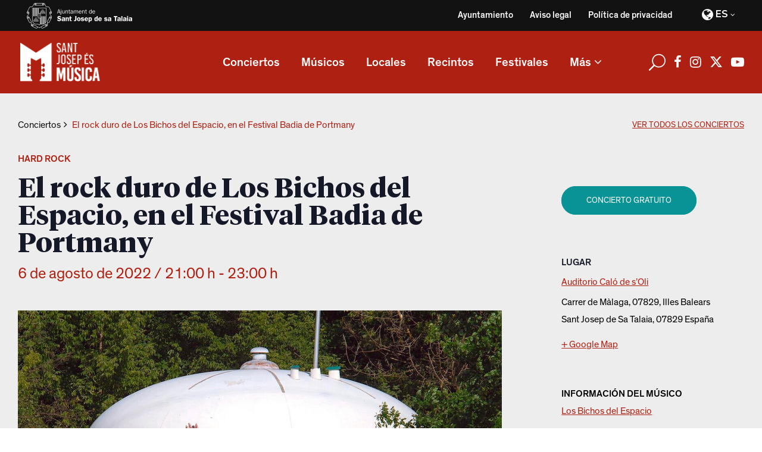

--- FILE ---
content_type: text/html; charset=UTF-8
request_url: https://musica.santjosep.org/es/concierto/el-rock-duro-de-los-bichos-del-espacio-en-el-festival-badia-de-portmany/
body_size: 18283
content:
<!DOCTYPE html>
<html lang="es-ES">
<head>
			
		<meta charset="UTF-8"/>
		<link rel="profile" href="http://gmpg.org/xfn/11"/>
			
				<meta name="viewport" content="width=device-width,initial-scale=1,user-scalable=yes">
		<link rel='stylesheet' id='tribe-events-views-v2-bootstrap-datepicker-styles-css' href='https://musica.santjosep.org/wp-content/plugins/the-events-calendar/vendor/bootstrap-datepicker/css/bootstrap-datepicker.standalone.min.css?ver=6.15.13' type='text/css' media='all' />
<link rel='stylesheet' id='tec-variables-skeleton-css' href='https://musica.santjosep.org/wp-content/plugins/the-events-calendar/common/build/css/variables-skeleton.css?ver=6.10.1' type='text/css' media='all' />
<link rel='stylesheet' id='tribe-common-skeleton-style-css' href='https://musica.santjosep.org/wp-content/plugins/the-events-calendar/common/build/css/common-skeleton.css?ver=6.10.1' type='text/css' media='all' />
<link rel='stylesheet' id='tribe-tooltipster-css-css' href='https://musica.santjosep.org/wp-content/plugins/the-events-calendar/common/vendor/tooltipster/tooltipster.bundle.min.css?ver=6.10.1' type='text/css' media='all' />
<link rel='stylesheet' id='tribe-events-views-v2-skeleton-css' href='https://musica.santjosep.org/wp-content/plugins/the-events-calendar/build/css/views-skeleton.css?ver=6.15.13' type='text/css' media='all' />
<link rel='stylesheet' id='tec-variables-full-css' href='https://musica.santjosep.org/wp-content/plugins/the-events-calendar/common/build/css/variables-full.css?ver=6.10.1' type='text/css' media='all' />
<link rel='stylesheet' id='tribe-common-full-style-css' href='https://musica.santjosep.org/wp-content/plugins/the-events-calendar/common/build/css/common-full.css?ver=6.10.1' type='text/css' media='all' />
<link rel='stylesheet' id='tribe-events-views-v2-full-css' href='https://musica.santjosep.org/wp-content/plugins/the-events-calendar/build/css/views-full.css?ver=6.15.13' type='text/css' media='all' />
<link rel='stylesheet' id='tribe-events-views-v2-print-css' href='https://musica.santjosep.org/wp-content/plugins/the-events-calendar/build/css/views-print.css?ver=6.15.13' type='text/css' media='print' />
<link rel='stylesheet' id='tribe-events-pro-views-v2-print-css' href='https://musica.santjosep.org/wp-content/plugins/events-calendar-pro/build/css/views-print.css?ver=7.7.11' type='text/css' media='print' />
<meta name='robots' content='index, follow, max-image-preview:large, max-snippet:-1, max-video-preview:-1' />
<link rel="alternate" hreflang="ca" href="https://musica.santjosep.org/concert/el-rock-dur-de-los-bichos-del-espacio-al-festival-badia-de-portmany/" />
<link rel="alternate" hreflang="es" href="https://musica.santjosep.org/es/concierto/el-rock-duro-de-los-bichos-del-espacio-en-el-festival-badia-de-portmany/" />
<link rel="alternate" hreflang="x-default" href="https://musica.santjosep.org/concert/el-rock-dur-de-los-bichos-del-espacio-al-festival-badia-de-portmany/" />

	<!-- This site is optimized with the Yoast SEO plugin v26.6 - https://yoast.com/wordpress/plugins/seo/ -->
	<title>El rock duro de Los Bichos del Espacio, en el Festival Badia de Portmany - Sant Josep és música</title>
	<link rel="canonical" href="https://musica.santjosep.org/es/concierto/el-rock-duro-de-los-bichos-del-espacio-en-el-festival-badia-de-portmany/" />
	<meta property="og:locale" content="es_ES" />
	<meta property="og:type" content="article" />
	<meta property="og:title" content="El rock duro de Los Bichos del Espacio, en el Festival Badia de Portmany - Sant Josep és música" />
	<meta property="og:description" content="Los Bichos del Espacio es una banda de versiones de rock duro formada en 2014 en Ibiza por la guitarrista Cristina Sáinz y el vocalista Pablo Kiaro. Después de infinidad de conciertos por la isla y diversos cambios en la [&hellip;]" />
	<meta property="og:url" content="https://musica.santjosep.org/es/concierto/el-rock-duro-de-los-bichos-del-espacio-en-el-festival-badia-de-portmany/" />
	<meta property="og:site_name" content="Sant Josep és música" />
	<meta property="article:publisher" content="https://www.facebook.com/Sant-Josep-s-Msica-105337042007790" />
	<meta property="article:modified_time" content="2022-08-17T15:56:13+00:00" />
	<meta property="og:image" content="https://musica.santjosep.org/wp-content/uploads/2022/06/Los-bichos-del-espacio-rec.jpeg" />
	<meta property="og:image:width" content="1400" />
	<meta property="og:image:height" content="933" />
	<meta property="og:image:type" content="image/jpeg" />
	<meta name="twitter:card" content="summary_large_image" />
	<meta name="twitter:site" content="@MusicaSantJosep" />
	<script type="application/ld+json" class="yoast-schema-graph">{"@context":"https://schema.org","@graph":[{"@type":"WebPage","@id":"https://musica.santjosep.org/es/concierto/el-rock-duro-de-los-bichos-del-espacio-en-el-festival-badia-de-portmany/","url":"https://musica.santjosep.org/es/concierto/el-rock-duro-de-los-bichos-del-espacio-en-el-festival-badia-de-portmany/","name":"El rock duro de Los Bichos del Espacio, en el Festival Badia de Portmany - Sant Josep és música","isPartOf":{"@id":"https://musica.santjosep.org/es/#website"},"primaryImageOfPage":{"@id":"https://musica.santjosep.org/es/concierto/el-rock-duro-de-los-bichos-del-espacio-en-el-festival-badia-de-portmany/#primaryimage"},"image":{"@id":"https://musica.santjosep.org/es/concierto/el-rock-duro-de-los-bichos-del-espacio-en-el-festival-badia-de-portmany/#primaryimage"},"thumbnailUrl":"https://musica.santjosep.org/wp-content/uploads/2022/06/Los-bichos-del-espacio-rec.jpeg","datePublished":"2022-06-29T22:26:21+00:00","dateModified":"2022-08-17T15:56:13+00:00","breadcrumb":{"@id":"https://musica.santjosep.org/es/concierto/el-rock-duro-de-los-bichos-del-espacio-en-el-festival-badia-de-portmany/#breadcrumb"},"inLanguage":"es","potentialAction":[{"@type":"ReadAction","target":["https://musica.santjosep.org/es/concierto/el-rock-duro-de-los-bichos-del-espacio-en-el-festival-badia-de-portmany/"]}]},{"@type":"ImageObject","inLanguage":"es","@id":"https://musica.santjosep.org/es/concierto/el-rock-duro-de-los-bichos-del-espacio-en-el-festival-badia-de-portmany/#primaryimage","url":"https://musica.santjosep.org/wp-content/uploads/2022/06/Los-bichos-del-espacio-rec.jpeg","contentUrl":"https://musica.santjosep.org/wp-content/uploads/2022/06/Los-bichos-del-espacio-rec.jpeg","width":1400,"height":933,"caption":"Los Bichos del Espacio"},{"@type":"BreadcrumbList","@id":"https://musica.santjosep.org/es/concierto/el-rock-duro-de-los-bichos-del-espacio-en-el-festival-badia-de-portmany/#breadcrumb","itemListElement":[{"@type":"ListItem","position":1,"name":"Portada","item":"https://musica.santjosep.org/es/"},{"@type":"ListItem","position":2,"name":"Eventos","item":"https://musica.santjosep.org/es/concerts/"},{"@type":"ListItem","position":3,"name":"El rock duro de Los Bichos del Espacio, en el Festival Badia de Portmany"}]},{"@type":"WebSite","@id":"https://musica.santjosep.org/es/#website","url":"https://musica.santjosep.org/es/","name":"Sant Josep és música","description":"Información actualizada de todos los conciertos, grupos y artistas que actúen tanto en fiestas y festivales, como en establecimientos privados en el municipio de Sant Josep de sa Talaia","publisher":{"@id":"https://musica.santjosep.org/es/#organization"},"potentialAction":[{"@type":"SearchAction","target":{"@type":"EntryPoint","urlTemplate":"https://musica.santjosep.org/es/?s={search_term_string}"},"query-input":{"@type":"PropertyValueSpecification","valueRequired":true,"valueName":"search_term_string"}}],"inLanguage":"es"},{"@type":"Organization","@id":"https://musica.santjosep.org/es/#organization","name":"Sant Josep és música","url":"https://musica.santjosep.org/es/","logo":{"@type":"ImageObject","inLanguage":"es","@id":"https://musica.santjosep.org/es/#/schema/logo/image/","url":"https://musica.santjosep.org/wp-content/uploads/2022/01/logo-SJEM.png","contentUrl":"https://musica.santjosep.org/wp-content/uploads/2022/01/logo-SJEM.png","width":213,"height":103,"caption":"Sant Josep és música"},"image":{"@id":"https://musica.santjosep.org/es/#/schema/logo/image/"},"sameAs":["https://www.facebook.com/Sant-Josep-s-Msica-105337042007790","https://x.com/MusicaSantJosep","https://www.instagram.com/musicasantjosep/","https://www.youtube.com/channel/UCBSLSUpqfrfsiOMVslmZEJA"]},{"@type":"Event","name":"El rock duro de Los Bichos del Espacio, en el Festival Badia de Portmany","description":"Los Bichos del Espacio es una banda de versiones de rock duro formada en 2014 en Ibiza por la guitarrista Cristina Sáinz y el vocalista Pablo Kiaro. Después de infinidad de conciertos por la isla y diversos cambios en la [&hellip;]","image":{"@id":"https://musica.santjosep.org/es/concierto/el-rock-duro-de-los-bichos-del-espacio-en-el-festival-badia-de-portmany/#primaryimage"},"url":"https://musica.santjosep.org/es/concierto/el-rock-duro-de-los-bichos-del-espacio-en-el-festival-badia-de-portmany/","eventAttendanceMode":"https://schema.org/OfflineEventAttendanceMode","eventStatus":"https://schema.org/EventScheduled","startDate":"2022-08-06T21:00:00+02:00","endDate":"2022-08-06T23:00:00+02:00","location":{"@type":"Place","name":"Auditorio Caló de s&#8217;Oli","description":"","url":"https://musica.santjosep.org/es/local/auditorio-calo-de-soli/","address":{"@type":"PostalAddress","streetAddress":"Carrer de Màlaga, 07829, Illes Balears","addressLocality":"Sant Josep de Sa Talaia","postalCode":"07829","addressCountry":"España"},"geo":{"@type":"GeoCoordinates","latitude":38.971528823103000149785657413303852081298828125,"longitude":1.28196601496119999552547596977092325687408447265625},"telephone":"","sameAs":""},"organizer":{"@type":"Person","name":"Ayuntamiento de Sant Josep de sa Talaia","description":"","url":"https://www.santjosep.org","telephone":"","email":""},"@id":"https://musica.santjosep.org/es/concierto/el-rock-duro-de-los-bichos-del-espacio-en-el-festival-badia-de-portmany/#event","mainEntityOfPage":{"@id":"https://musica.santjosep.org/es/concierto/el-rock-duro-de-los-bichos-del-espacio-en-el-festival-badia-de-portmany/"}}]}</script>
	<!-- / Yoast SEO plugin. -->


<link rel='dns-prefetch' href='//connect.facebook.net' />
<link rel='dns-prefetch' href='//cdnjs.cloudflare.com' />
<link rel='dns-prefetch' href='//fonts.googleapis.com' />
<link rel="alternate" type="application/rss+xml" title="Sant Josep és música &raquo; Feed" href="https://musica.santjosep.org/es/feed/" />
<link rel="alternate" type="application/rss+xml" title="Sant Josep és música &raquo; Feed de los comentarios" href="https://musica.santjosep.org/es/comments/feed/" />
<link rel="alternate" type="text/calendar" title="Sant Josep és música &raquo; iCal Feed" href="https://musica.santjosep.org/es/concerts-santjosep/?ical=1" />
<link rel="alternate" type="application/rss+xml" title="Sant Josep és música &raquo; Comentario El rock duro de Los Bichos del Espacio, en el Festival Badia de Portmany del feed" href="https://musica.santjosep.org/es/concierto/el-rock-duro-de-los-bichos-del-espacio-en-el-festival-badia-de-portmany/feed/" />
<link rel="alternate" title="oEmbed (JSON)" type="application/json+oembed" href="https://musica.santjosep.org/es/wp-json/oembed/1.0/embed?url=https%3A%2F%2Fmusica.santjosep.org%2Fes%2Fconcierto%2Fel-rock-duro-de-los-bichos-del-espacio-en-el-festival-badia-de-portmany%2F" />
<link rel="alternate" title="oEmbed (XML)" type="text/xml+oembed" href="https://musica.santjosep.org/es/wp-json/oembed/1.0/embed?url=https%3A%2F%2Fmusica.santjosep.org%2Fes%2Fconcierto%2Fel-rock-duro-de-los-bichos-del-espacio-en-el-festival-badia-de-portmany%2F&#038;format=xml" />
<style id='wp-img-auto-sizes-contain-inline-css' type='text/css'>
img:is([sizes=auto i],[sizes^="auto," i]){contain-intrinsic-size:3000px 1500px}
/*# sourceURL=wp-img-auto-sizes-contain-inline-css */
</style>
<link rel='stylesheet' id='tribe-events-full-pro-calendar-style-css' href='https://musica.santjosep.org/wp-content/plugins/events-calendar-pro/build/css/tribe-events-pro-full.css?ver=7.7.11' type='text/css' media='all' />
<link rel='stylesheet' id='tribe-events-virtual-skeleton-css' href='https://musica.santjosep.org/wp-content/plugins/events-calendar-pro/build/css/events-virtual-skeleton.css?ver=7.7.11' type='text/css' media='all' />
<link rel='stylesheet' id='tribe-events-virtual-full-css' href='https://musica.santjosep.org/wp-content/plugins/events-calendar-pro/build/css/events-virtual-full.css?ver=7.7.11' type='text/css' media='all' />
<link rel='stylesheet' id='tribe-events-virtual-single-skeleton-css' href='https://musica.santjosep.org/wp-content/plugins/events-calendar-pro/build/css/events-virtual-single-skeleton.css?ver=7.7.11' type='text/css' media='all' />
<link rel='stylesheet' id='tribe-events-virtual-single-full-css' href='https://musica.santjosep.org/wp-content/plugins/events-calendar-pro/build/css/events-virtual-single-full.css?ver=7.7.11' type='text/css' media='all' />
<link rel='stylesheet' id='tec-events-pro-single-css' href='https://musica.santjosep.org/wp-content/plugins/events-calendar-pro/build/css/events-single.css?ver=7.7.11' type='text/css' media='all' />
<link rel='stylesheet' id='tribe-events-calendar-pro-style-css' href='https://musica.santjosep.org/wp-content/plugins/events-calendar-pro/build/css/tribe-events-pro-full.css?ver=7.7.11' type='text/css' media='all' />
<link rel='stylesheet' id='tribe-events-pro-mini-calendar-block-styles-css' href='https://musica.santjosep.org/wp-content/plugins/events-calendar-pro/build/css/tribe-events-pro-mini-calendar-block.css?ver=7.7.11' type='text/css' media='all' />
<link rel='stylesheet' id='tribe-events-v2-single-skeleton-css' href='https://musica.santjosep.org/wp-content/plugins/the-events-calendar/build/css/tribe-events-single-skeleton.css?ver=6.15.13' type='text/css' media='all' />
<link rel='stylesheet' id='tribe-events-v2-single-skeleton-full-css' href='https://musica.santjosep.org/wp-content/plugins/the-events-calendar/build/css/tribe-events-single-full.css?ver=6.15.13' type='text/css' media='all' />
<link rel='stylesheet' id='tribe-events-virtual-single-v2-skeleton-css' href='https://musica.santjosep.org/wp-content/plugins/events-calendar-pro/build/css/events-virtual-single-v2-skeleton.css?ver=7.7.11' type='text/css' media='all' />
<link rel='stylesheet' id='tribe-events-virtual-single-v2-full-css' href='https://musica.santjosep.org/wp-content/plugins/events-calendar-pro/build/css/events-virtual-single-v2-full.css?ver=7.7.11' type='text/css' media='all' />
<link rel='stylesheet' id='tribe-events-v2-virtual-single-block-css' href='https://musica.santjosep.org/wp-content/plugins/events-calendar-pro/build/css/events-virtual-single-block.css?ver=7.7.11' type='text/css' media='all' />
<link rel='stylesheet' id='tec-events-pro-single-style-css' href='https://musica.santjosep.org/wp-content/plugins/events-calendar-pro/build/css/custom-tables-v1/single.css?ver=7.7.11' type='text/css' media='all' />
<style id='wp-emoji-styles-inline-css' type='text/css'>

	img.wp-smiley, img.emoji {
		display: inline !important;
		border: none !important;
		box-shadow: none !important;
		height: 1em !important;
		width: 1em !important;
		margin: 0 0.07em !important;
		vertical-align: -0.1em !important;
		background: none !important;
		padding: 0 !important;
	}
/*# sourceURL=wp-emoji-styles-inline-css */
</style>
<link rel='stylesheet' id='wp-block-library-css' href='https://musica.santjosep.org/wp-includes/css/dist/block-library/style.min.css?ver=6.9' type='text/css' media='all' />
<style id='wp-block-image-inline-css' type='text/css'>
.wp-block-image>a,.wp-block-image>figure>a{display:inline-block}.wp-block-image img{box-sizing:border-box;height:auto;max-width:100%;vertical-align:bottom}@media not (prefers-reduced-motion){.wp-block-image img.hide{visibility:hidden}.wp-block-image img.show{animation:show-content-image .4s}}.wp-block-image[style*=border-radius] img,.wp-block-image[style*=border-radius]>a{border-radius:inherit}.wp-block-image.has-custom-border img{box-sizing:border-box}.wp-block-image.aligncenter{text-align:center}.wp-block-image.alignfull>a,.wp-block-image.alignwide>a{width:100%}.wp-block-image.alignfull img,.wp-block-image.alignwide img{height:auto;width:100%}.wp-block-image .aligncenter,.wp-block-image .alignleft,.wp-block-image .alignright,.wp-block-image.aligncenter,.wp-block-image.alignleft,.wp-block-image.alignright{display:table}.wp-block-image .aligncenter>figcaption,.wp-block-image .alignleft>figcaption,.wp-block-image .alignright>figcaption,.wp-block-image.aligncenter>figcaption,.wp-block-image.alignleft>figcaption,.wp-block-image.alignright>figcaption{caption-side:bottom;display:table-caption}.wp-block-image .alignleft{float:left;margin:.5em 1em .5em 0}.wp-block-image .alignright{float:right;margin:.5em 0 .5em 1em}.wp-block-image .aligncenter{margin-left:auto;margin-right:auto}.wp-block-image :where(figcaption){margin-bottom:1em;margin-top:.5em}.wp-block-image.is-style-circle-mask img{border-radius:9999px}@supports ((-webkit-mask-image:none) or (mask-image:none)) or (-webkit-mask-image:none){.wp-block-image.is-style-circle-mask img{border-radius:0;-webkit-mask-image:url('data:image/svg+xml;utf8,<svg viewBox="0 0 100 100" xmlns="http://www.w3.org/2000/svg"><circle cx="50" cy="50" r="50"/></svg>');mask-image:url('data:image/svg+xml;utf8,<svg viewBox="0 0 100 100" xmlns="http://www.w3.org/2000/svg"><circle cx="50" cy="50" r="50"/></svg>');mask-mode:alpha;-webkit-mask-position:center;mask-position:center;-webkit-mask-repeat:no-repeat;mask-repeat:no-repeat;-webkit-mask-size:contain;mask-size:contain}}:root :where(.wp-block-image.is-style-rounded img,.wp-block-image .is-style-rounded img){border-radius:9999px}.wp-block-image figure{margin:0}.wp-lightbox-container{display:flex;flex-direction:column;position:relative}.wp-lightbox-container img{cursor:zoom-in}.wp-lightbox-container img:hover+button{opacity:1}.wp-lightbox-container button{align-items:center;backdrop-filter:blur(16px) saturate(180%);background-color:#5a5a5a40;border:none;border-radius:4px;cursor:zoom-in;display:flex;height:20px;justify-content:center;opacity:0;padding:0;position:absolute;right:16px;text-align:center;top:16px;width:20px;z-index:100}@media not (prefers-reduced-motion){.wp-lightbox-container button{transition:opacity .2s ease}}.wp-lightbox-container button:focus-visible{outline:3px auto #5a5a5a40;outline:3px auto -webkit-focus-ring-color;outline-offset:3px}.wp-lightbox-container button:hover{cursor:pointer;opacity:1}.wp-lightbox-container button:focus{opacity:1}.wp-lightbox-container button:focus,.wp-lightbox-container button:hover,.wp-lightbox-container button:not(:hover):not(:active):not(.has-background){background-color:#5a5a5a40;border:none}.wp-lightbox-overlay{box-sizing:border-box;cursor:zoom-out;height:100vh;left:0;overflow:hidden;position:fixed;top:0;visibility:hidden;width:100%;z-index:100000}.wp-lightbox-overlay .close-button{align-items:center;cursor:pointer;display:flex;justify-content:center;min-height:40px;min-width:40px;padding:0;position:absolute;right:calc(env(safe-area-inset-right) + 16px);top:calc(env(safe-area-inset-top) + 16px);z-index:5000000}.wp-lightbox-overlay .close-button:focus,.wp-lightbox-overlay .close-button:hover,.wp-lightbox-overlay .close-button:not(:hover):not(:active):not(.has-background){background:none;border:none}.wp-lightbox-overlay .lightbox-image-container{height:var(--wp--lightbox-container-height);left:50%;overflow:hidden;position:absolute;top:50%;transform:translate(-50%,-50%);transform-origin:top left;width:var(--wp--lightbox-container-width);z-index:9999999999}.wp-lightbox-overlay .wp-block-image{align-items:center;box-sizing:border-box;display:flex;height:100%;justify-content:center;margin:0;position:relative;transform-origin:0 0;width:100%;z-index:3000000}.wp-lightbox-overlay .wp-block-image img{height:var(--wp--lightbox-image-height);min-height:var(--wp--lightbox-image-height);min-width:var(--wp--lightbox-image-width);width:var(--wp--lightbox-image-width)}.wp-lightbox-overlay .wp-block-image figcaption{display:none}.wp-lightbox-overlay button{background:none;border:none}.wp-lightbox-overlay .scrim{background-color:#fff;height:100%;opacity:.9;position:absolute;width:100%;z-index:2000000}.wp-lightbox-overlay.active{visibility:visible}@media not (prefers-reduced-motion){.wp-lightbox-overlay.active{animation:turn-on-visibility .25s both}.wp-lightbox-overlay.active img{animation:turn-on-visibility .35s both}.wp-lightbox-overlay.show-closing-animation:not(.active){animation:turn-off-visibility .35s both}.wp-lightbox-overlay.show-closing-animation:not(.active) img{animation:turn-off-visibility .25s both}.wp-lightbox-overlay.zoom.active{animation:none;opacity:1;visibility:visible}.wp-lightbox-overlay.zoom.active .lightbox-image-container{animation:lightbox-zoom-in .4s}.wp-lightbox-overlay.zoom.active .lightbox-image-container img{animation:none}.wp-lightbox-overlay.zoom.active .scrim{animation:turn-on-visibility .4s forwards}.wp-lightbox-overlay.zoom.show-closing-animation:not(.active){animation:none}.wp-lightbox-overlay.zoom.show-closing-animation:not(.active) .lightbox-image-container{animation:lightbox-zoom-out .4s}.wp-lightbox-overlay.zoom.show-closing-animation:not(.active) .lightbox-image-container img{animation:none}.wp-lightbox-overlay.zoom.show-closing-animation:not(.active) .scrim{animation:turn-off-visibility .4s forwards}}@keyframes show-content-image{0%{visibility:hidden}99%{visibility:hidden}to{visibility:visible}}@keyframes turn-on-visibility{0%{opacity:0}to{opacity:1}}@keyframes turn-off-visibility{0%{opacity:1;visibility:visible}99%{opacity:0;visibility:visible}to{opacity:0;visibility:hidden}}@keyframes lightbox-zoom-in{0%{transform:translate(calc((-100vw + var(--wp--lightbox-scrollbar-width))/2 + var(--wp--lightbox-initial-left-position)),calc(-50vh + var(--wp--lightbox-initial-top-position))) scale(var(--wp--lightbox-scale))}to{transform:translate(-50%,-50%) scale(1)}}@keyframes lightbox-zoom-out{0%{transform:translate(-50%,-50%) scale(1);visibility:visible}99%{visibility:visible}to{transform:translate(calc((-100vw + var(--wp--lightbox-scrollbar-width))/2 + var(--wp--lightbox-initial-left-position)),calc(-50vh + var(--wp--lightbox-initial-top-position))) scale(var(--wp--lightbox-scale));visibility:hidden}}
/*# sourceURL=https://musica.santjosep.org/wp-includes/blocks/image/style.min.css */
</style>
<style id='wp-block-paragraph-inline-css' type='text/css'>
.is-small-text{font-size:.875em}.is-regular-text{font-size:1em}.is-large-text{font-size:2.25em}.is-larger-text{font-size:3em}.has-drop-cap:not(:focus):first-letter{float:left;font-size:8.4em;font-style:normal;font-weight:100;line-height:.68;margin:.05em .1em 0 0;text-transform:uppercase}body.rtl .has-drop-cap:not(:focus):first-letter{float:none;margin-left:.1em}p.has-drop-cap.has-background{overflow:hidden}:root :where(p.has-background){padding:1.25em 2.375em}:where(p.has-text-color:not(.has-link-color)) a{color:inherit}p.has-text-align-left[style*="writing-mode:vertical-lr"],p.has-text-align-right[style*="writing-mode:vertical-rl"]{rotate:180deg}
/*# sourceURL=https://musica.santjosep.org/wp-includes/blocks/paragraph/style.min.css */
</style>
<style id='global-styles-inline-css' type='text/css'>
:root{--wp--preset--aspect-ratio--square: 1;--wp--preset--aspect-ratio--4-3: 4/3;--wp--preset--aspect-ratio--3-4: 3/4;--wp--preset--aspect-ratio--3-2: 3/2;--wp--preset--aspect-ratio--2-3: 2/3;--wp--preset--aspect-ratio--16-9: 16/9;--wp--preset--aspect-ratio--9-16: 9/16;--wp--preset--color--black: #000000;--wp--preset--color--cyan-bluish-gray: #abb8c3;--wp--preset--color--white: #ffffff;--wp--preset--color--pale-pink: #f78da7;--wp--preset--color--vivid-red: #cf2e2e;--wp--preset--color--luminous-vivid-orange: #ff6900;--wp--preset--color--luminous-vivid-amber: #fcb900;--wp--preset--color--light-green-cyan: #7bdcb5;--wp--preset--color--vivid-green-cyan: #00d084;--wp--preset--color--pale-cyan-blue: #8ed1fc;--wp--preset--color--vivid-cyan-blue: #0693e3;--wp--preset--color--vivid-purple: #9b51e0;--wp--preset--gradient--vivid-cyan-blue-to-vivid-purple: linear-gradient(135deg,rgb(6,147,227) 0%,rgb(155,81,224) 100%);--wp--preset--gradient--light-green-cyan-to-vivid-green-cyan: linear-gradient(135deg,rgb(122,220,180) 0%,rgb(0,208,130) 100%);--wp--preset--gradient--luminous-vivid-amber-to-luminous-vivid-orange: linear-gradient(135deg,rgb(252,185,0) 0%,rgb(255,105,0) 100%);--wp--preset--gradient--luminous-vivid-orange-to-vivid-red: linear-gradient(135deg,rgb(255,105,0) 0%,rgb(207,46,46) 100%);--wp--preset--gradient--very-light-gray-to-cyan-bluish-gray: linear-gradient(135deg,rgb(238,238,238) 0%,rgb(169,184,195) 100%);--wp--preset--gradient--cool-to-warm-spectrum: linear-gradient(135deg,rgb(74,234,220) 0%,rgb(151,120,209) 20%,rgb(207,42,186) 40%,rgb(238,44,130) 60%,rgb(251,105,98) 80%,rgb(254,248,76) 100%);--wp--preset--gradient--blush-light-purple: linear-gradient(135deg,rgb(255,206,236) 0%,rgb(152,150,240) 100%);--wp--preset--gradient--blush-bordeaux: linear-gradient(135deg,rgb(254,205,165) 0%,rgb(254,45,45) 50%,rgb(107,0,62) 100%);--wp--preset--gradient--luminous-dusk: linear-gradient(135deg,rgb(255,203,112) 0%,rgb(199,81,192) 50%,rgb(65,88,208) 100%);--wp--preset--gradient--pale-ocean: linear-gradient(135deg,rgb(255,245,203) 0%,rgb(182,227,212) 50%,rgb(51,167,181) 100%);--wp--preset--gradient--electric-grass: linear-gradient(135deg,rgb(202,248,128) 0%,rgb(113,206,126) 100%);--wp--preset--gradient--midnight: linear-gradient(135deg,rgb(2,3,129) 0%,rgb(40,116,252) 100%);--wp--preset--font-size--small: 13px;--wp--preset--font-size--medium: 20px;--wp--preset--font-size--large: 36px;--wp--preset--font-size--x-large: 42px;--wp--preset--spacing--20: 0.44rem;--wp--preset--spacing--30: 0.67rem;--wp--preset--spacing--40: 1rem;--wp--preset--spacing--50: 1.5rem;--wp--preset--spacing--60: 2.25rem;--wp--preset--spacing--70: 3.38rem;--wp--preset--spacing--80: 5.06rem;--wp--preset--shadow--natural: 6px 6px 9px rgba(0, 0, 0, 0.2);--wp--preset--shadow--deep: 12px 12px 50px rgba(0, 0, 0, 0.4);--wp--preset--shadow--sharp: 6px 6px 0px rgba(0, 0, 0, 0.2);--wp--preset--shadow--outlined: 6px 6px 0px -3px rgb(255, 255, 255), 6px 6px rgb(0, 0, 0);--wp--preset--shadow--crisp: 6px 6px 0px rgb(0, 0, 0);}:where(.is-layout-flex){gap: 0.5em;}:where(.is-layout-grid){gap: 0.5em;}body .is-layout-flex{display: flex;}.is-layout-flex{flex-wrap: wrap;align-items: center;}.is-layout-flex > :is(*, div){margin: 0;}body .is-layout-grid{display: grid;}.is-layout-grid > :is(*, div){margin: 0;}:where(.wp-block-columns.is-layout-flex){gap: 2em;}:where(.wp-block-columns.is-layout-grid){gap: 2em;}:where(.wp-block-post-template.is-layout-flex){gap: 1.25em;}:where(.wp-block-post-template.is-layout-grid){gap: 1.25em;}.has-black-color{color: var(--wp--preset--color--black) !important;}.has-cyan-bluish-gray-color{color: var(--wp--preset--color--cyan-bluish-gray) !important;}.has-white-color{color: var(--wp--preset--color--white) !important;}.has-pale-pink-color{color: var(--wp--preset--color--pale-pink) !important;}.has-vivid-red-color{color: var(--wp--preset--color--vivid-red) !important;}.has-luminous-vivid-orange-color{color: var(--wp--preset--color--luminous-vivid-orange) !important;}.has-luminous-vivid-amber-color{color: var(--wp--preset--color--luminous-vivid-amber) !important;}.has-light-green-cyan-color{color: var(--wp--preset--color--light-green-cyan) !important;}.has-vivid-green-cyan-color{color: var(--wp--preset--color--vivid-green-cyan) !important;}.has-pale-cyan-blue-color{color: var(--wp--preset--color--pale-cyan-blue) !important;}.has-vivid-cyan-blue-color{color: var(--wp--preset--color--vivid-cyan-blue) !important;}.has-vivid-purple-color{color: var(--wp--preset--color--vivid-purple) !important;}.has-black-background-color{background-color: var(--wp--preset--color--black) !important;}.has-cyan-bluish-gray-background-color{background-color: var(--wp--preset--color--cyan-bluish-gray) !important;}.has-white-background-color{background-color: var(--wp--preset--color--white) !important;}.has-pale-pink-background-color{background-color: var(--wp--preset--color--pale-pink) !important;}.has-vivid-red-background-color{background-color: var(--wp--preset--color--vivid-red) !important;}.has-luminous-vivid-orange-background-color{background-color: var(--wp--preset--color--luminous-vivid-orange) !important;}.has-luminous-vivid-amber-background-color{background-color: var(--wp--preset--color--luminous-vivid-amber) !important;}.has-light-green-cyan-background-color{background-color: var(--wp--preset--color--light-green-cyan) !important;}.has-vivid-green-cyan-background-color{background-color: var(--wp--preset--color--vivid-green-cyan) !important;}.has-pale-cyan-blue-background-color{background-color: var(--wp--preset--color--pale-cyan-blue) !important;}.has-vivid-cyan-blue-background-color{background-color: var(--wp--preset--color--vivid-cyan-blue) !important;}.has-vivid-purple-background-color{background-color: var(--wp--preset--color--vivid-purple) !important;}.has-black-border-color{border-color: var(--wp--preset--color--black) !important;}.has-cyan-bluish-gray-border-color{border-color: var(--wp--preset--color--cyan-bluish-gray) !important;}.has-white-border-color{border-color: var(--wp--preset--color--white) !important;}.has-pale-pink-border-color{border-color: var(--wp--preset--color--pale-pink) !important;}.has-vivid-red-border-color{border-color: var(--wp--preset--color--vivid-red) !important;}.has-luminous-vivid-orange-border-color{border-color: var(--wp--preset--color--luminous-vivid-orange) !important;}.has-luminous-vivid-amber-border-color{border-color: var(--wp--preset--color--luminous-vivid-amber) !important;}.has-light-green-cyan-border-color{border-color: var(--wp--preset--color--light-green-cyan) !important;}.has-vivid-green-cyan-border-color{border-color: var(--wp--preset--color--vivid-green-cyan) !important;}.has-pale-cyan-blue-border-color{border-color: var(--wp--preset--color--pale-cyan-blue) !important;}.has-vivid-cyan-blue-border-color{border-color: var(--wp--preset--color--vivid-cyan-blue) !important;}.has-vivid-purple-border-color{border-color: var(--wp--preset--color--vivid-purple) !important;}.has-vivid-cyan-blue-to-vivid-purple-gradient-background{background: var(--wp--preset--gradient--vivid-cyan-blue-to-vivid-purple) !important;}.has-light-green-cyan-to-vivid-green-cyan-gradient-background{background: var(--wp--preset--gradient--light-green-cyan-to-vivid-green-cyan) !important;}.has-luminous-vivid-amber-to-luminous-vivid-orange-gradient-background{background: var(--wp--preset--gradient--luminous-vivid-amber-to-luminous-vivid-orange) !important;}.has-luminous-vivid-orange-to-vivid-red-gradient-background{background: var(--wp--preset--gradient--luminous-vivid-orange-to-vivid-red) !important;}.has-very-light-gray-to-cyan-bluish-gray-gradient-background{background: var(--wp--preset--gradient--very-light-gray-to-cyan-bluish-gray) !important;}.has-cool-to-warm-spectrum-gradient-background{background: var(--wp--preset--gradient--cool-to-warm-spectrum) !important;}.has-blush-light-purple-gradient-background{background: var(--wp--preset--gradient--blush-light-purple) !important;}.has-blush-bordeaux-gradient-background{background: var(--wp--preset--gradient--blush-bordeaux) !important;}.has-luminous-dusk-gradient-background{background: var(--wp--preset--gradient--luminous-dusk) !important;}.has-pale-ocean-gradient-background{background: var(--wp--preset--gradient--pale-ocean) !important;}.has-electric-grass-gradient-background{background: var(--wp--preset--gradient--electric-grass) !important;}.has-midnight-gradient-background{background: var(--wp--preset--gradient--midnight) !important;}.has-small-font-size{font-size: var(--wp--preset--font-size--small) !important;}.has-medium-font-size{font-size: var(--wp--preset--font-size--medium) !important;}.has-large-font-size{font-size: var(--wp--preset--font-size--large) !important;}.has-x-large-font-size{font-size: var(--wp--preset--font-size--x-large) !important;}
/*# sourceURL=global-styles-inline-css */
</style>

<style id='classic-theme-styles-inline-css' type='text/css'>
/*! This file is auto-generated */
.wp-block-button__link{color:#fff;background-color:#32373c;border-radius:9999px;box-shadow:none;text-decoration:none;padding:calc(.667em + 2px) calc(1.333em + 2px);font-size:1.125em}.wp-block-file__button{background:#32373c;color:#fff;text-decoration:none}
/*# sourceURL=/wp-includes/css/classic-themes.min.css */
</style>
<link rel='stylesheet' id='tribe-events-v2-single-blocks-css' href='https://musica.santjosep.org/wp-content/plugins/the-events-calendar/build/css/tribe-events-single-blocks.css?ver=6.15.13' type='text/css' media='all' />
<link rel='stylesheet' id='journo-edge-style-handle-modules-css' href='https://musica.santjosep.org/wp-content/themes/journo/assets/css/modules.min.css?ver=6.9' type='text/css' media='all' />
<link rel='stylesheet' id='edgtf-news-style-css' href='https://musica.santjosep.org/wp-content/plugins/edgtf-news/assets/css/news.min.css?ver=6.9' type='text/css' media='all' />
<link rel='stylesheet' id='journo-edge-style-handle-modules-responsive-css' href='https://musica.santjosep.org/wp-content/themes/journo/assets/css/modules-responsive.min.css?ver=6.9' type='text/css' media='all' />
<link rel='stylesheet' id='edgtf-news-responsive-style-css' href='https://musica.santjosep.org/wp-content/plugins/edgtf-news/assets/css/news-responsive.min.css?ver=6.9' type='text/css' media='all' />
<link rel='stylesheet' id='tribe-events-block-event-venue-css' href='https://musica.santjosep.org/wp-content/plugins/the-events-calendar/build/event-venue/frontend.css?ver=6.15.13' type='text/css' media='all' />
<link rel='stylesheet' id='journo-edge-style-handle-default-style-css' href='https://musica.santjosep.org/wp-content/themes/journo/style.css?ver=6.9' type='text/css' media='all' />
<link rel='stylesheet' id='journo-edge-child-style-css' href='https://musica.santjosep.org/wp-content/themes/journo-child/style.css?ver=1.1.2' type='text/css' media='all' />
<link rel='stylesheet' id='brands-style-css' href='https://musica.santjosep.org/wp-content/themes/journo-child/fonts/brands/brands.css?ver=6.9' type='text/css' media='all' />
<link rel='stylesheet' id='font-awesome-6-css' href='https://cdnjs.cloudflare.com/ajax/libs/font-awesome/6.5.1/css/all.min.css?ver=6.5.1' type='text/css' media='all' />
<link rel='stylesheet' id='journo-font_awesome-css' href='https://musica.santjosep.org/wp-content/themes/journo/assets/css/font-awesome/css/font-awesome.min.css?ver=6.9' type='text/css' media='all' />
<link rel='stylesheet' id='journo-font_elegant-css' href='https://musica.santjosep.org/wp-content/themes/journo/assets/css/elegant-icons/style.min.css?ver=6.9' type='text/css' media='all' />
<link rel='stylesheet' id='journo-ion_icons-css' href='https://musica.santjosep.org/wp-content/themes/journo/assets/css/ion-icons/css/ionicons.min.css?ver=6.9' type='text/css' media='all' />
<link rel='stylesheet' id='journo-linear_icons-css' href='https://musica.santjosep.org/wp-content/themes/journo/assets/css/linear-icons/style.css?ver=6.9' type='text/css' media='all' />
<link rel='stylesheet' id='journo-linea_icons-css' href='https://musica.santjosep.org/wp-content/themes/journo/assets/css/linea-icons/style.css?ver=6.9' type='text/css' media='all' />
<link rel='stylesheet' id='mediaelement-css' href='https://musica.santjosep.org/wp-includes/js/mediaelement/mediaelementplayer-legacy.min.css?ver=4.2.17' type='text/css' media='all' />
<link rel='stylesheet' id='wp-mediaelement-css' href='https://musica.santjosep.org/wp-includes/js/mediaelement/wp-mediaelement.min.css?ver=6.9' type='text/css' media='all' />
<link rel='stylesheet' id='journo-edge-style-handle-google-fonts-css' href='https://fonts.googleapis.com/css?family=Open+Sans%3A300%2C400%2C500%2C600%2C700%7CMontserrat%3A300%2C400%2C500%2C600%2C700%7CCormorant+Garamond%3A300%2C400%2C500%2C600%2C700&#038;subset=latin-ext&#038;ver=1.0.0' type='text/css' media='all' />
<link rel='stylesheet' id='journo-core-dashboard-style-css' href='https://musica.santjosep.org/wp-content/plugins/edgtf-core/core-dashboard/assets/css/core-dashboard.min.css?ver=6.9' type='text/css' media='all' />
<script type="text/javascript" id="wpml-cookie-js-extra">
/* <![CDATA[ */
var wpml_cookies = {"wp-wpml_current_language":{"value":"es","expires":1,"path":"/"}};
var wpml_cookies = {"wp-wpml_current_language":{"value":"es","expires":1,"path":"/"}};
//# sourceURL=wpml-cookie-js-extra
/* ]]> */
</script>
<script type="text/javascript" src="https://musica.santjosep.org/wp-content/plugins/sitepress-multilingual-cms/res/js/cookies/language-cookie.js?ver=486900" id="wpml-cookie-js" defer="defer" data-wp-strategy="defer"></script>
<script type="text/javascript" src="https://musica.santjosep.org/wp-includes/js/jquery/jquery.min.js?ver=3.7.1" id="jquery-core-js"></script>
<script type="text/javascript" src="https://musica.santjosep.org/wp-includes/js/jquery/jquery-migrate.min.js?ver=3.4.1" id="jquery-migrate-js"></script>
<script type="text/javascript" src="https://musica.santjosep.org/wp-content/plugins/the-events-calendar/common/build/js/tribe-common.js?ver=9c44e11f3503a33e9540" id="tribe-common-js"></script>
<script type="text/javascript" src="https://musica.santjosep.org/wp-content/plugins/the-events-calendar/build/js/views/breakpoints.js?ver=4208de2df2852e0b91ec" id="tribe-events-views-v2-breakpoints-js"></script>
<script></script><link rel="https://api.w.org/" href="https://musica.santjosep.org/es/wp-json/" /><link rel="alternate" title="JSON" type="application/json" href="https://musica.santjosep.org/es/wp-json/wp/v2/tribe_events/9677" /><link rel="EditURI" type="application/rsd+xml" title="RSD" href="https://musica.santjosep.org/xmlrpc.php?rsd" />
<meta name="generator" content="WordPress 6.9" />
<link rel='shortlink' href='https://musica.santjosep.org/es/?p=9677' />
<meta name="generator" content="WPML ver:4.8.6 stt:8,2;" />
<meta name="tec-api-version" content="v1"><meta name="tec-api-origin" content="https://musica.santjosep.org/es/"><link rel="alternate" href="https://musica.santjosep.org/es/wp-json/tribe/events/v1/events/9677" /><meta name="generator" content="Powered by WPBakery Page Builder - drag and drop page builder for WordPress."/>
<link rel="icon" href="https://musica.santjosep.org/wp-content/uploads/2022/01/cropped-santjosepesmusica-32x32.png" sizes="32x32" />
<link rel="icon" href="https://musica.santjosep.org/wp-content/uploads/2022/01/cropped-santjosepesmusica-192x192.png" sizes="192x192" />
<link rel="apple-touch-icon" href="https://musica.santjosep.org/wp-content/uploads/2022/01/cropped-santjosepesmusica-180x180.png" />
<meta name="msapplication-TileImage" content="https://musica.santjosep.org/wp-content/uploads/2022/01/cropped-santjosepesmusica-270x270.png" />
<noscript><style> .wpb_animate_when_almost_visible { opacity: 1; }</style></noscript>	<meta name="facebook-domain-verification" content="hywjegnsrd2z1zq1bd6mb406y47ids" />
	<script type='text/javascript' src='https://platform-api.sharethis.com/js/sharethis.js#property=61e915ae6346030019493acc&product=sop' async='async'></script>
</head>
<body class="wp-singular tribe_events-template-default single single-tribe_events postid-9677 wp-theme-journo wp-child-theme-journo-child edgt-core-1.5 edgt-news-1.2 tribe-events-page-template tribe-no-js tribe-filter-live journo child-child-ver-1.0.1 journo-ver-2.1 edgtf-grid-1300 edgtf-empty-google-api edgtf-no-behavior edgtf-dropdown-animate-height edgtf-header-standard edgtf-menu-area-shadow-disable edgtf-menu-area-in-grid-shadow-disable edgtf-menu-area-border-disable edgtf-menu-area-in-grid-border-disable edgtf-header-menu-area-in-grid-padding edgtf-logo-area-border-disable edgtf-default-mobile-header edgtf-sticky-up-mobile-header edgtf-header-top-enabled edgtf-top-bar-in-grid-padding edgtf-fullscreen-search edgtf-search-fade wpb-js-composer js-comp-ver-8.7.2 vc_responsive events-single tribe-events-style-full tribe-events-style-theme" itemscope itemtype="http://schema.org/WebPage">
	
    <div class="edgtf-wrapper">
        <div class="edgtf-wrapper-inner">
            	
		
	<div class="edgtf-top-bar">
				
					<div class="edgtf-grid">
						
			<div class="edgtf-vertical-align-containers">
				<div class="edgtf-position-left">
					<div class="edgtf-position-left-inner">
													<div id="block-7" class="widget widget_block widget_media_image edgtf-top-bar-widget">
<figure class="wp-block-image size-full"><img decoding="async" width="177" height="43" src="https://musica.santjosep.org/wp-content/uploads/2022/01/santjoseplogoblanco.png" alt="" class="wp-image-116"/></figure>
</div>											</div>
				</div>
				<div class="edgtf-position-right">
					<div class="edgtf-position-right-inner">
													<div id="nav_menu-2" class="widget widget_nav_menu edgtf-top-bar-widget"><div class="menu-top-legal-container"><ul id="menu-top-legal" class="menu"><li id="menu-item-118" class="menu-item menu-item-type-custom menu-item-object-custom menu-item-118"><a target="_blank" href="https://www.santjosep.org/es/">Ayuntamiento</a></li>
<li id="menu-item-119" class="menu-item menu-item-type-custom menu-item-object-custom menu-item-119"><a target="_blank" href="https://www.santjosep.org/es/aviso-legal/">Aviso legal</a></li>
<li id="menu-item-120" class="menu-item menu-item-type-custom menu-item-object-custom menu-item-120"><a target="_blank" href="https://www.santjosep.org/es/politica-de-privacidad/">Política de privacidad</a></li>
</ul></div></div><div id="block-13" class="widget widget_block edgtf-top-bar-widget"><p><ul class="idiomasheader">
						<li>
							<div>
								<span class="fa fa-globe"></span>
								es
								<span class="fa fa-angle-down"></span>
							</div>
							<ul><li><a href="https://musica.santjosep.org/concert/el-rock-dur-de-los-bichos-del-espacio-al-festival-badia-de-portmany/">ca</a></li></ul>
						</li>
					</ul></p>
</div>											</div>
				</div>
			</div>
				
					</div>
				
			</div>
	
	<div class="edgtf-fullscreen-search-holder">
	<a class="edgtf-fullscreen-search-close" href="javascript:void(0)">
		<span aria-hidden="true" class="edgtf-icon-font-elegant icon_close " ></span>	</a>
	<div class="edgtf-fullscreen-search-table">
		<div class="edgtf-fullscreen-search-cell">
			<div class="edgtf-fullscreen-search-inner">
				<form action="https://musica.santjosep.org/es/" class="edgtf-fullscreen-search-form" method="get">
					<div class="edgtf-form-holder">
						<div class="edgtf-form-holder-inner">
							<div class="edgtf-field-holder">
								<input type="text" placeholder="Buscar..." name="s" class="edgtf-search-field" autocomplete="off"/>
							</div>
							<button type="submit" class="edgtf-search-submit"><span aria-hidden="true" class="edgtf-icon-font-elegant icon_search " ></span></button>
							<div class="edgtf-line"></div>
						</div>
					</div>
				</form>
			</div>
		</div>
	</div>
</div>
<header class="edgtf-page-header">
		
				
	<div class="edgtf-menu-area edgtf-menu-right">
				
					<div class="edgtf-grid">
						
			<div class="edgtf-vertical-align-containers">
				<div class="edgtf-position-left">
					<div class="edgtf-position-left-inner">
						

<div class="edgtf-logo-wrapper">
    <a itemprop="url" href="https://musica.santjosep.org/es/" style="height: 68px;">
        <img itemprop="image" class="edgtf-normal-logo" src="https://musica.santjosep.org/wp-content/uploads/2022/01/logo-SJEM-W.png" width="282" height="137"  alt="logo"/>
                    </a>
</div>

											</div>
				</div>
								<div class="edgtf-position-right">
					<div class="edgtf-position-right-inner">
													
<nav class="edgtf-main-menu edgtf-drop-down edgtf-default-nav">
    <ul id="menu-menu-princi-es" class="clearfix"><li id="nav-menu-item-4533" class="menu-item menu-item-type-post_type menu-item-object-page  narrow"><a href="https://musica.santjosep.org/es/conciertos/" class=""><span class="item_outer"><span class="item_text">Conciertos</span></span></a></li>
<li id="nav-menu-item-4537" class="menu-item menu-item-type-post_type menu-item-object-page  narrow"><a href="https://musica.santjosep.org/es/musicos-santjosep/" class=""><span class="item_outer"><span class="item_text">Músicos</span></span></a></li>
<li id="nav-menu-item-4536" class="menu-item menu-item-type-post_type menu-item-object-page  narrow"><a href="https://musica.santjosep.org/es/locales-santjosep/" class=""><span class="item_outer"><span class="item_text">Locales</span></span></a></li>
<li id="nav-menu-item-4538" class="menu-item menu-item-type-post_type menu-item-object-page  narrow"><a href="https://musica.santjosep.org/es/recintos-santjosep/" class=""><span class="item_outer"><span class="item_text">Recintos</span></span></a></li>
<li id="nav-menu-item-4535" class="menu-item menu-item-type-post_type menu-item-object-page  narrow"><a href="https://musica.santjosep.org/es/festivales-santjosep/" class=""><span class="item_outer"><span class="item_text">Festivales</span></span></a></li>
<li id="nav-menu-item-4539" class="menu-item menu-item-type-custom menu-item-object-custom menu-item-has-children  has_sub narrow"><a href="#" class=""><span class="item_outer"><span class="item_text">Más</span><i class="edgtf-menu-arrow fa fa-angle-down"></i></span></a>
<div class="second"><div class="inner"><ul>
	<li id="nav-menu-item-4540" class="menu-item menu-item-type-post_type menu-item-object-page "><a href="https://musica.santjosep.org/es/actualidad/" class=""><span class="item_outer"><span class="item_text">Actualidad</span></span></a></li>
	<li id="nav-menu-item-4542" class="menu-item menu-item-type-custom menu-item-object-custom "><a href="https://musica.santjosep.org/es/empresas-y-servicios/" class=""><span class="item_outer"><span class="item_text">Servicios</span></span></a></li>
	<li id="nav-menu-item-4541" class="menu-item menu-item-type-post_type menu-item-object-page "><a href="https://musica.santjosep.org/es/discos-santjosep/" class=""><span class="item_outer"><span class="item_text">Discos</span></span></a></li>
</ul></div></div>
</li>
</ul></nav>

														
		<a  style="font-size: 28px;color: #b3291f;" class="edgtf-search-opener edgtf-icon-has-hover" href="javascript:void(0)">
            <span class="edgtf-search-opener-wrapper">
                <span aria-hidden="true" class="edgtf-icon-font-elegant icon_search "></span>	                        </span>
		</a>
	<div class="widget edgtf-social-icons-group-widget text-align-left">							<a class="edgtf-social-icon-widget-holder edgtf-icon-has-hover"  				   href="https://www.facebook.com/Sant-Josep-s-Msica-105337042007790" target="_blank">
					<span class="edgtf-social-icon-widget fa fa-facebook"></span>				</a>
										<a class="edgtf-social-icon-widget-holder edgtf-icon-has-hover"  				   href="https://www.instagram.com/musicasantjosep/" target="_blank">
					<span class="edgtf-social-icon-widget fa fa-instagram"></span>				</a>
										<a class="edgtf-social-icon-widget-holder edgtf-icon-has-hover"  				   href="https://x.com/MusicaSantJosep" target="_blank">
					<span class="edgtf-social-icon-widget fa fa-twitter"></span>				</a>
										<a class="edgtf-social-icon-widget-holder edgtf-icon-has-hover"  				   href="https://www.youtube.com/channel/UCBSLSUpqfrfsiOMVslmZEJA" target="_blank">
					<span class="edgtf-social-icon-widget fa fa-youtube-play"></span>				</a>
									</div>					</div>
				</div>
			</div>
			
					</div>
			</div>
			
		
		
	</header>


<header class="edgtf-mobile-header">
		
	<div class="edgtf-mobile-header-inner">
		<div class="edgtf-mobile-header-holder">
			<div class="edgtf-grid">
				<div class="edgtf-vertical-align-containers">
					<div class="edgtf-vertical-align-containers">
						
						<div class="edgtf-position-center">
							<div class="edgtf-position-center-inner">
								

<div class="edgtf-mobile-logo-wrapper">
    <a itemprop="url" href="https://musica.santjosep.org/es/" style="height: 68px">
        <img itemprop="image" src="https://musica.santjosep.org/wp-content/uploads/2022/01/logo-SJEM-W.png" width="282" height="137"  alt="Mobile Logo"/>
    </a>
</div>

							</div>
						</div>
													<div class="edgtf-mobile-menu-opener">
								<a href="javascript:void(0)">
									<span class="titmenu open">MENÚ</span>
									<span class="titmenu close">CERRAR</span>
									<span class="menumov"></span>
																	</a>
							</div>
																	</div>
				</div>
			</div>
		</div>
		
    <nav class="edgtf-mobile-nav" role="navigation" aria-label="Mobile Menu">
        <div class="edgtf-grid">
            <ul id="menu-menu-mov" class=""><li id="mobile-menu-item-5118" class="menu-item menu-item-type-post_type menu-item-object-page "><a href="https://musica.santjosep.org/es/conciertos/" class=""><span>Conciertos</span></a></li>
<li id="mobile-menu-item-5119" class="menu-item menu-item-type-post_type menu-item-object-page "><a href="https://musica.santjosep.org/es/musicos-santjosep/" class=""><span>Músicos</span></a></li>
<li id="mobile-menu-item-5120" class="menu-item menu-item-type-post_type menu-item-object-page "><a href="https://musica.santjosep.org/es/locales-santjosep/" class=""><span>Locales</span></a></li>
<li id="mobile-menu-item-5121" class="menu-item menu-item-type-post_type menu-item-object-page "><a href="https://musica.santjosep.org/es/recintos-santjosep/" class=""><span>Recintos</span></a></li>
<li id="mobile-menu-item-5122" class="menu-item menu-item-type-post_type menu-item-object-page "><a href="https://musica.santjosep.org/es/festivales-santjosep/" class=""><span>Festivales</span></a></li>
<li id="mobile-menu-item-5123" class="menu-item menu-item-type-post_type menu-item-object-page "><a href="https://musica.santjosep.org/es/discos-santjosep/" class=""><span>Discos</span></a></li>
<li id="mobile-menu-item-5124" class="menu-item menu-item-type-post_type menu-item-object-page "><a href="https://musica.santjosep.org/es/empresas-y-servicios/" class=""><span>Servicios</span></a></li>
<li id="mobile-menu-item-5125" class="menu-item menu-item-type-post_type menu-item-object-page "><a href="https://musica.santjosep.org/es/actualidad/" class=""><span>Actualidad</span></a></li>
</ul>            
            <div id="langmov">
                 <a href="https://musica.santjosep.org/es/concierto/el-rock-duro-de-los-bichos-del-espacio-en-el-festival-badia-de-portmany/">es</a><a href="https://musica.santjosep.org/concert/el-rock-dur-de-los-bichos-del-espacio-al-festival-badia-de-portmany/">ca</a>            </div>
            
            <div class="redesmov">	
				
				<a class="edgtf-social-icon-widget-holder edgtf-icon-has-hover" href="https://www.facebook.com/Sant-Josep-s-Msica-105337042007790" target="_blank">
					<span class="edgtf-social-icon-widget fa fa-facebook"></span>				
				</a>
				<a class="edgtf-social-icon-widget-holder edgtf-icon-has-hover" href="https://www.instagram.com/musicasantjosep/" target="_blank">
					<span class="edgtf-social-icon-widget fa fa-instagram"></span>				</a>
				<a class="edgtf-social-icon-widget-holder edgtf-icon-has-hover" href="https://twitter.com/MusicaSantJosep" target="_blank">
					<span class="edgtf-social-icon-widget fa fa-twitter"></span>				</a>
				<a class="edgtf-social-icon-widget-holder edgtf-icon-has-hover" href="https://www.youtube.com/channel/UCBSLSUpqfrfsiOMVslmZEJA" target="_blank">
					<span class="edgtf-social-icon-widget fa fa-youtube-play"></span>				</a>
						
		<a  style="font-size: 15px;color: #ffffff;" class="edgtf-search-opener edgtf-icon-has-hover" href="javascript:void(0)">
            <span class="edgtf-search-opener-wrapper">
                <span aria-hidden="true" class="edgtf-icon-font-elegant icon_search "></span>	                        </span>
		</a>
				</div>
			
						
       
       		<a href="https://www.santjosep.org/" class="logosj"><img src="https://musica.santjosep.org/wp-content/uploads/2022/01/logo-dos-santjosep.png"></a>
        </div>
        
        
   
    </nav>



	</div>
	
	</header>

			<a id='edgtf-back-to-top' href='#'>
                <span class="edgtf-icon-stack"></span>
                <span class="edgtf-btt-text">
                	TOP                </span>
			</a>
			        
            <div class="edgtf-content" >
                <div class="edgtf-content-inner"><section id="tribe-events-pg-template" class="tribe-events-pg-template" role="main"><div class="tribe-events-before-html"></div><span class="tribe-events-ajax-loading"><img class="tribe-events-spinner-medium" src="https://musica.santjosep.org/wp-content/plugins/the-events-calendar/src/resources/images/tribe-loading.gif" alt="Cargando Eventos" /></span>
<div id="tribe-events-content" class="tribe-events-single">
	<div class="breadcrumb"><a href="https://musica.santjosep.org/conciertos/">Conciertos</a><i class="edgtf-icon-font-awesome fa fa-angle-right edgtf-icon-element"></i> <span>El rock duro de Los Bichos del Espacio, en el Festival Badia de Portmany</span> </div>
	<a href="https://musica.santjosep.org/conciertos/" class="verall"> Ver todos los conciertos</a>


		<div class="tipolocal titsmall">
		Hard Rock	</div>

	<!-- Notices -->
		
	<div class="left_concierto">
		<h1 class="tribe-events-single-event-title">El rock duro de Los Bichos del Espacio, en el Festival Badia de Portmany</h1>		
		<div class="tribe-events-schedule tribe-clearfix">
			<h2><span class="tribe-event-date-start">6 de agosto de 2022 / 21:00 h</span> - <span class="tribe-event-time">23:00 h</span></h2>			
		</div>
		
					<div id="post-9677" class="post-9677 tribe_events type-tribe_events status-publish has-post-thumbnail hentry tribe_events_cat-hard-rock cat_hard-rock">
				<!-- Event featured image, but exclude link -->
				<div class="foto_evento">
					<div class="tribe-events-event-image"><img width="1400" height="933" src="https://musica.santjosep.org/wp-content/uploads/2022/06/Los-bichos-del-espacio-rec.jpeg" class="attachment-full size-full wp-post-image" alt="" decoding="async" fetchpriority="high" srcset="https://musica.santjosep.org/wp-content/uploads/2022/06/Los-bichos-del-espacio-rec.jpeg 1400w, https://musica.santjosep.org/wp-content/uploads/2022/06/Los-bichos-del-espacio-rec-300x200.jpeg 300w, https://musica.santjosep.org/wp-content/uploads/2022/06/Los-bichos-del-espacio-rec-1024x682.jpeg 1024w, https://musica.santjosep.org/wp-content/uploads/2022/06/Los-bichos-del-espacio-rec-768x512.jpeg 768w" sizes="(max-width: 1400px) 100vw, 1400px" /></div>					<div class="xx">Los Bichos del Espacio</div>				</div>
				<div class="tribe-events-single-event-description tribe-events-content">
					<p>Los Bichos del Espacio es una banda de versiones de rock duro formada en 2014 en Ibiza por la guitarrista Cristina Sáinz y el vocalista Pablo Kiaro. Después de infinidad de conciertos por la isla y diversos cambios en la formación, la completaron Junior Diago a la guitarra, Sara Arribas al bajo y Renato González a la batería.</p>
<p>Este evento forma parte del <a href="https://musica.santjosep.org/es/vuelve-el-festival-badia-de-portmany-con-una-potente-programacion-que-cerrara-amparanoia/" target="_blank" rel="noopener">Festival Badia de Portmany</a>, que continúa todo el verano hasta el 10 de septiembre.</p>
				</div>

				<!-- Event meta -->
															</div> <!-- #post-x -->
		
	</div>
	
	<div class="right_concierto">
					<div class="btn_verde">Concierto gratuito</div>
				

<div class="tribe-events-single-section tribe-event-meta primary tribe-clearfix">



</div>



	
<div class="tribe-events-single-section tribe-event-meta secondary tribe-clearfix">
	
	
<div class="tribe-events-meta-group tribe-events-meta-group-venue">
	<h2 class="tribe-events-single-section-title titsmall"> Lugar </h2>
	<dl>
		
				
							<dd class="tribe-venue"> <a href="https://musica.santjosep.org/es/recintos/auditorio-calo-de-soli/">Auditorio Caló de s’Oli </a></dd>
		
					<dd class="tribe-venue-location">
				<address class="tribe-events-address">
					<span class="tribe-address">

<span class="tribe-street-address">Carrer de Màlaga, 07829, Illes Balears</span>
	
		<br>
		<span class="tribe-locality">Sant Josep de Sa Talaia</span><span class="tribe-delimiter">,</span>


	<span class="tribe-postal-code">07829</span>

	<span class="tribe-country-name">España</span>

</span>

											<a class="tribe-events-gmap" href="https://www.google.com/maps/search/?api=1&#038;query=38.971528823103%2C1.2819660149612" title="Haz clic para ver un mapa de Google" target="_blank" rel="noreferrer noopener">+ Google Map</a>									</address>
			</dd>
		
		
		
			</dl>
</div>
		<div class="musico_evento">
			<div class="titsmall">Información del músico</div>
                			<a href="https://musica.santjosep.org/es/musicos/los-bichos-del-espacio/">Los Bichos del Espacio</a>
            		</div>
		
	<div class="redes_ficha">
		<div class="titsmall">Envía el evento a tus amigos</div>
		<div class="fa fa-whatsapp st-custom-button" data-network="whatsapp"></div>
		<div class="fa fa-facebook st-custom-button" data-network="facebook"></div>

		<div class="fa fa-telegram st-custom-button" data-network="telegram"></div>
		<div class="fa fa-envelope st-custom-button" data-network="email"></div>

	</div>

		
	
<div class="tribe-events-meta-group tribe-events-meta-group-organizer">
	<h2 class="tribe-events-single-section-title titsmall">Organizador</h2>
	<dl>
					<dt style="display:none;"></dt>
			<dd class="tribe-organizer">
				<a href="https://musica.santjosep.org/es/organizador/ayuntamiento-de-sant-josep-de-sa-talaia/" title="Ayuntamiento de Sant Josep de sa Talaia" target="_self" rel="">Ayuntamiento de Sant Josep de sa Talaia</a>			</dd>
											<dd class="tribe-organizer-url">
					 <a href="https://www.santjosep.org" target="_blank">Ver la web del organizador</a>
									</dd>
					</dl>
</div>
    
            <a href="https://musica.santjosep.org/wp-content/uploads/2022/08/WhatsApp-Image-2022-08-17-at-5.42.39-PM.jpeg" rel="prettyPhoto" title="Single Photo"><img src="https://musica.santjosep.org/wp-content/uploads/2022/08/WhatsApp-Image-2022-08-17-at-5.42.39-PM-214x300.jpeg" alt="WhatsApp Image 2022-08-17 at 5.42.39 PM" class="cartelevento"/></a>    
    	
</div>

<script type="text/javascript" charset="utf-8">
    jQuery(document).ready(function(){
        jQuery("a[rel^='prettyPhoto']").prettyPhoto();
    });
</script>
	
	</div>
	<div class="map_concierto">
		<div class="titsmall">Mapa</div>
		
<div class="tribe-events-venue-map">
	<div id="tribe-events-gmap-0" style="height: 350px; width: 100%" aria-hidden="true"></div><!-- #tribe-events-gmap- -->
</div>
	</div>

	
</div><!-- #tribe-events-content -->
<div class="tribe-events-after-html"></div>
<!--
This calendar is powered by The Events Calendar.
http://evnt.is/18wn
-->
</section></div> <!-- close div.content_inner -->
	</div>  <!-- close div.content -->
					<footer class="edgtf-page-footer ">
				<div class="edgtf-footer-top-holder">
	<div class="edgtf-footer-top-inner edgtf-grid">
		<div class="edgtf-grid-row edgtf-footer-top-alignment-left">
							<div class="edgtf-column-content edgtf-grid-col-3">
					<div id="block-9" class="widget edgtf-footer-column-1 widget_block widget_media_image">
<figure class="wp-block-image size-full"><img loading="lazy" decoding="async" width="336" height="119" src="https://musica.santjosep.org/wp-content/uploads/2022/01/AJUNTAMENTSantjosep-logo.png" alt="" class="wp-image-517" srcset="https://musica.santjosep.org/wp-content/uploads/2022/01/AJUNTAMENTSantjosep-logo.png 336w, https://musica.santjosep.org/wp-content/uploads/2022/01/AJUNTAMENTSantjosep-logo-300x106.png 300w" sizes="auto, (max-width: 336px) 100vw, 336px" /></figure>
</div><div id="block-11" class="widget edgtf-footer-column-1 widget_block widget_text">
<p>Pere Escanellas, s/n 07830<br/>Sant Josep de sa Talaia<br/>971 800 125<br/><a rel="noreferrer noopener" href="mailto:santjosepesmusica@gmail.com" target="_blank">santjosepesmusica@gmail.com</a></p>
</div>				</div>
							<div class="edgtf-column-content edgtf-grid-col-3">
					<div id="nav_menu-4" class="widget edgtf-footer-column-2 widget_nav_menu"><div class="menu-footer-1-container"><ul id="menu-footer-1" class="menu"><li id="menu-item-524" class="menu-item menu-item-type-post_type menu-item-object-page menu-item-524"><a href="https://musica.santjosep.org/es/conciertos/">Conciertos</a></li>
<li id="menu-item-526" class="menu-item menu-item-type-post_type menu-item-object-page menu-item-526"><a href="https://musica.santjosep.org/es/musicos-santjosep/">Músicos</a></li>
<li id="menu-item-523" class="menu-item menu-item-type-post_type menu-item-object-page menu-item-523"><a href="https://musica.santjosep.org/es/locales-santjosep/">Locales</a></li>
<li id="menu-item-521" class="menu-item menu-item-type-post_type menu-item-object-page menu-item-521"><a href="https://musica.santjosep.org/es/recintos-santjosep/">Recintos</a></li>
<li id="menu-item-522" class="menu-item menu-item-type-post_type menu-item-object-page menu-item-522"><a href="https://musica.santjosep.org/es/festivales-santjosep/">Festivales</a></li>
<li id="menu-item-520" class="menu-item menu-item-type-post_type menu-item-object-page menu-item-520"><a href="https://musica.santjosep.org/es/empresas-y-servicios/">Empresas y servicios</a></li>
<li id="menu-item-525" class="menu-item menu-item-type-post_type menu-item-object-page menu-item-525"><a href="https://musica.santjosep.org/es/discos-santjosep/">Discos</a></li>
<li id="menu-item-519" class="menu-item menu-item-type-post_type menu-item-object-page menu-item-519"><a href="https://musica.santjosep.org/es/actualidad/">Actualidad</a></li>
</ul></div></div>				</div>
							<div class="edgtf-column-content edgtf-grid-col-3">
					<div id="nav_menu-3" class="widget edgtf-footer-column-3 widget_nav_menu"><div class="menu-legal-foot-container"><ul id="menu-legal-foot" class="menu"><li id="menu-item-1411" class="menu-item menu-item-type-custom menu-item-object-custom menu-item-1411"><a target="_blank" href="https://www.santjosep.org/es/">Ayuntamiento</a></li>
<li id="menu-item-1412" class="menu-item menu-item-type-custom menu-item-object-custom menu-item-1412"><a target="_blank" href="https://www.santjosep.org/es/aviso-legal/">Aviso legal</a></li>
<li id="menu-item-1413" class="menu-item menu-item-type-custom menu-item-object-custom menu-item-1413"><a target="_blank" href="https://www.santjosep.org/es/politica-de-privacidad/">Política de privacidad</a></li>
</ul></div></div>				</div>
							<div class="edgtf-column-content edgtf-grid-col-3">
					<div id="block-8" class="widget edgtf-footer-column-4 widget_block widget_media_image">
<figure class="wp-block-image size-full is-resized"><img loading="lazy" decoding="async" src="https://musica.santjosep.org/wp-content/uploads/2022/01/SJEM_Logo_vertical_blanco.png" alt="" class="wp-image-136" width="100" height="251"/></figure>
</div>				</div>
					</div>
	</div>
</div>			</footer>
			</div> <!-- close div.edgtf-wrapper-inner  -->
</div> <!-- close div.edgtf-wrapper -->
<script type="speculationrules">
{"prefetch":[{"source":"document","where":{"and":[{"href_matches":"/es/*"},{"not":{"href_matches":["/wp-*.php","/wp-admin/*","/wp-content/uploads/*","/wp-content/*","/wp-content/plugins/*","/wp-content/themes/journo-child/*","/wp-content/themes/journo/*","/es/*\\?(.+)"]}},{"not":{"selector_matches":"a[rel~=\"nofollow\"]"}},{"not":{"selector_matches":".no-prefetch, .no-prefetch a"}}]},"eagerness":"conservative"}]}
</script>
		<script>
		( function ( body ) {
			'use strict';
			body.className = body.className.replace( /\btribe-no-js\b/, 'tribe-js' );
		} )( document.body );
		</script>
		<script> /* <![CDATA[ */var tribe_l10n_datatables = {"aria":{"sort_ascending":": activate to sort column ascending","sort_descending":": activate to sort column descending"},"length_menu":"Show _MENU_ entries","empty_table":"No data available in table","info":"Showing _START_ to _END_ of _TOTAL_ entries","info_empty":"Showing 0 to 0 of 0 entries","info_filtered":"(filtered from _MAX_ total entries)","zero_records":"No matching records found","search":"Search:","all_selected_text":"All items on this page were selected. ","select_all_link":"Select all pages","clear_selection":"Clear Selection.","pagination":{"all":"All","next":"Next","previous":"Previous"},"select":{"rows":{"0":"","_":": Selected %d rows","1":": Selected 1 row"}},"datepicker":{"dayNames":["domingo","lunes","martes","mi\u00e9rcoles","jueves","viernes","s\u00e1bado"],"dayNamesShort":["Dom","Lun","Mar","Mi\u00e9","Jue","Vie","S\u00e1b"],"dayNamesMin":["D","L","M","X","J","V","S"],"monthNames":["enero","febrero","marzo","abril","mayo","junio","julio","agosto","septiembre","octubre","noviembre","diciembre"],"monthNamesShort":["enero","febrero","marzo","abril","mayo","junio","julio","agosto","septiembre","octubre","noviembre","diciembre"],"monthNamesMin":["Ene","Feb","Mar","Abr","May","Jun","Jul","Ago","Sep","Oct","Nov","Dic"],"nextText":"Next","prevText":"Prev","currentText":"Today","closeText":"Done","today":"Today","clear":"Clear"}};/* ]]> */ </script><link rel='stylesheet' id='tribe-events-pro-views-v2-skeleton-css' href='https://musica.santjosep.org/wp-content/plugins/events-calendar-pro/build/css/views-skeleton.css?ver=7.7.11' type='text/css' media='all' />
<link rel='stylesheet' id='tribe-events-pro-views-v2-full-css' href='https://musica.santjosep.org/wp-content/plugins/events-calendar-pro/build/css/views-full.css?ver=7.7.11' type='text/css' media='all' />
<script type="text/javascript" src="https://connect.facebook.net/en_US/sdk.js?ver=7.7.11" id="tec-virtual-fb-sdk-js"></script>
<script type="text/javascript" src="https://musica.santjosep.org/wp-content/plugins/the-events-calendar/vendor/bootstrap-datepicker/js/bootstrap-datepicker.min.js?ver=6.15.13" id="tribe-events-views-v2-bootstrap-datepicker-js"></script>
<script type="text/javascript" src="https://musica.santjosep.org/wp-content/plugins/the-events-calendar/build/js/views/viewport.js?ver=3e90f3ec254086a30629" id="tribe-events-views-v2-viewport-js"></script>
<script type="text/javascript" src="https://musica.santjosep.org/wp-content/plugins/the-events-calendar/build/js/views/accordion.js?ver=b0cf88d89b3e05e7d2ef" id="tribe-events-views-v2-accordion-js"></script>
<script type="text/javascript" src="https://musica.santjosep.org/wp-content/plugins/the-events-calendar/build/js/views/view-selector.js?ver=a8aa8890141fbcc3162a" id="tribe-events-views-v2-view-selector-js"></script>
<script type="text/javascript" src="https://musica.santjosep.org/wp-content/plugins/the-events-calendar/build/js/views/ical-links.js?ver=0dadaa0667a03645aee4" id="tribe-events-views-v2-ical-links-js"></script>
<script type="text/javascript" src="https://musica.santjosep.org/wp-content/plugins/the-events-calendar/build/js/views/navigation-scroll.js?ver=eba0057e0fd877f08e9d" id="tribe-events-views-v2-navigation-scroll-js"></script>
<script type="text/javascript" src="https://musica.santjosep.org/wp-content/plugins/the-events-calendar/build/js/views/multiday-events.js?ver=780fd76b5b819e3a6ece" id="tribe-events-views-v2-multiday-events-js"></script>
<script type="text/javascript" src="https://musica.santjosep.org/wp-content/plugins/the-events-calendar/build/js/views/month-mobile-events.js?ver=cee03bfee0063abbd5b8" id="tribe-events-views-v2-month-mobile-events-js"></script>
<script type="text/javascript" src="https://musica.santjosep.org/wp-content/plugins/the-events-calendar/build/js/views/month-grid.js?ver=b5773d96c9ff699a45dd" id="tribe-events-views-v2-month-grid-js"></script>
<script type="text/javascript" src="https://musica.santjosep.org/wp-content/plugins/the-events-calendar/common/vendor/tooltipster/tooltipster.bundle.min.js?ver=6.10.1" id="tribe-tooltipster-js"></script>
<script type="text/javascript" src="https://musica.santjosep.org/wp-content/plugins/the-events-calendar/build/js/views/tooltip.js?ver=82f9d4de83ed0352be8e" id="tribe-events-views-v2-tooltip-js"></script>
<script type="text/javascript" src="https://musica.santjosep.org/wp-content/plugins/the-events-calendar/build/js/views/events-bar.js?ver=3825b4a45b5c6f3f04b9" id="tribe-events-views-v2-events-bar-js"></script>
<script type="text/javascript" src="https://musica.santjosep.org/wp-content/plugins/the-events-calendar/build/js/views/events-bar-inputs.js?ver=e3710df171bb081761bd" id="tribe-events-views-v2-events-bar-inputs-js"></script>
<script type="text/javascript" src="https://musica.santjosep.org/wp-content/plugins/the-events-calendar/build/js/views/datepicker.js?ver=4fd11aac95dc95d3b90a" id="tribe-events-views-v2-datepicker-js"></script>
<script type="text/javascript" src="https://musica.santjosep.org/wp-content/plugins/the-events-calendar/common/build/js/user-agent.js?ver=da75d0bdea6dde3898df" id="tec-user-agent-js"></script>
<script type="text/javascript" src="https://musica.santjosep.org/wp-includes/js/jquery/ui/core.min.js?ver=1.13.3" id="jquery-ui-core-js"></script>
<script type="text/javascript" src="https://musica.santjosep.org/wp-includes/js/jquery/ui/mouse.min.js?ver=1.13.3" id="jquery-ui-mouse-js"></script>
<script type="text/javascript" src="https://musica.santjosep.org/wp-includes/js/jquery/ui/draggable.min.js?ver=1.13.3" id="jquery-ui-draggable-js"></script>
<script type="text/javascript" src="https://musica.santjosep.org/wp-content/plugins/events-calendar-pro/vendor/nanoscroller/jquery.nanoscroller.min.js?ver=7.7.11" id="tribe-events-pro-views-v2-nanoscroller-js"></script>
<script type="text/javascript" src="https://musica.santjosep.org/wp-content/plugins/events-calendar-pro/build/js/views/week-grid-scroller.js?ver=55603c48744d0cb2b3b4" id="tribe-events-pro-views-v2-week-grid-scroller-js"></script>
<script type="text/javascript" src="https://musica.santjosep.org/wp-content/plugins/events-calendar-pro/build/js/views/week-day-selector.js?ver=536b386612fdfdf333a6" id="tribe-events-pro-views-v2-week-day-selector-js"></script>
<script type="text/javascript" src="https://musica.santjosep.org/wp-content/plugins/events-calendar-pro/build/js/views/week-multiday-toggle.js?ver=69dd4df02cf23f824e9a" id="tribe-events-pro-views-v2-week-multiday-toggle-js"></script>
<script type="text/javascript" src="https://musica.santjosep.org/wp-content/plugins/events-calendar-pro/build/js/views/week-event-link.js?ver=334de69daa29ae826020" id="tribe-events-pro-views-v2-week-event-link-js"></script>
<script type="text/javascript" src="https://musica.santjosep.org/wp-content/plugins/events-calendar-pro/build/js/views/map-events-scroller.js?ver=23e0a112f2a065e8e1d5" id="tribe-events-pro-views-v2-map-events-scroller-js"></script>
<script type="text/javascript" src="https://musica.santjosep.org/wp-content/plugins/events-calendar-pro/vendor/swiper/dist/js/swiper.min.js?ver=7.7.11" id="tribe-swiper-js"></script>
<script type="text/javascript" src="https://musica.santjosep.org/wp-content/plugins/events-calendar-pro/build/js/views/map-no-venue-modal.js?ver=6437a60c9a943cf8f472" id="tribe-events-pro-views-v2-map-no-venue-modal-js"></script>
<script type="text/javascript" src="https://musica.santjosep.org/wp-content/plugins/events-calendar-pro/build/js/views/map-provider-google-maps.js?ver=ecf90f33549e461a1048" id="tribe-events-pro-views-v2-map-provider-google-maps-js"></script>
<script type="text/javascript" src="https://musica.santjosep.org/wp-content/plugins/events-calendar-pro/build/js/views/map-events.js?ver=12685890ea84c4d19079" id="tribe-events-pro-views-v2-map-events-js"></script>
<script type="text/javascript" src="https://musica.santjosep.org/wp-content/plugins/events-calendar-pro/build/js/views/tooltip-pro.js?ver=815dcb1c3f3ef0030d5f" id="tribe-events-pro-views-v2-tooltip-pro-js"></script>
<script type="text/javascript" src="https://musica.santjosep.org/wp-content/plugins/events-calendar-pro/build/js/views/multiday-events-pro.js?ver=e17e8468e24cffc6f312" id="tribe-events-pro-views-v2-multiday-events-pro-js"></script>
<script type="text/javascript" src="https://musica.santjosep.org/wp-content/plugins/events-calendar-pro/build/js/views/toggle-recurrence.js?ver=fc28903018fdbc8c4161" id="tribe-events-pro-views-v2-toggle-recurrence-js"></script>
<script type="text/javascript" src="https://musica.santjosep.org/wp-content/plugins/events-calendar-pro/build/js/views/datepicker-pro.js?ver=4f8807dfbd3260f16a53" id="tribe-events-pro-views-v2-datepicker-pro-js"></script>
<script type="text/javascript" id="tribe-events-virtual-single-js-js-extra">
/* <![CDATA[ */
var tribe_events_virtual_settings = {"facebookAppId":""};
//# sourceURL=tribe-events-virtual-single-js-js-extra
/* ]]> */
</script>
<script type="text/javascript" src="https://musica.santjosep.org/wp-content/plugins/events-calendar-pro/build/js/events-virtual-single.js?ver=4731ac05fcfb45427486" id="tribe-events-virtual-single-js-js"></script>
<script type="text/javascript" id="journo-edge-script-handle-modules-js-extra">
/* <![CDATA[ */
var edgtfGlobalVars = {"vars":{"edgtfAddForAdminBar":0,"edgtfElementAppearAmount":-100,"edgtfAjaxUrl":"https://musica.santjosep.org/wp-admin/admin-ajax.php","edgtfStickyHeaderHeight":0,"edgtfStickyHeaderTransparencyHeight":70,"edgtfTopBarHeight":46,"edgtfLogoAreaHeight":0,"edgtfMenuAreaHeight":151,"edgtfMobileHeaderHeight":70}};
var edgtfPerPageVars = {"vars":{"edgtfStickyScrollAmount":0,"edgtfHeaderTransparencyHeight":105,"edgtfHeaderVerticalWidth":0}};
//# sourceURL=journo-edge-script-handle-modules-js-extra
/* ]]> */
</script>
<script type="text/javascript" src="https://musica.santjosep.org/wp-content/themes/journo/assets/js/modules.js?ver=6.9" id="journo-edge-script-handle-modules-js"></script>
<script type="text/javascript" src="https://musica.santjosep.org/wp-content/plugins/edgtf-news/assets/js/news.min.js?ver=6.9" id="edgtf-news-script-js"></script>
<script type="text/javascript" src="https://musica.santjosep.org/wp-content/themes/journo-child/fonts/brands/brands.min.js?ver=20150825" id="brands-script-js"></script>
<script type="text/javascript" src="https://musica.santjosep.org/wp-includes/js/jquery/ui/tabs.min.js?ver=1.13.3" id="jquery-ui-tabs-js"></script>
<script type="text/javascript" src="https://musica.santjosep.org/wp-includes/js/jquery/ui/accordion.min.js?ver=1.13.3" id="jquery-ui-accordion-js"></script>
<script type="text/javascript" id="mediaelement-core-js-before">
/* <![CDATA[ */
var mejsL10n = {"language":"es","strings":{"mejs.download-file":"Descargar archivo","mejs.install-flash":"Est\u00e1s usando un navegador que no tiene Flash activo o instalado. Por favor, activa el componente del reproductor Flash o descarga la \u00faltima versi\u00f3n desde https://get.adobe.com/flashplayer/","mejs.fullscreen":"Pantalla completa","mejs.play":"Reproducir","mejs.pause":"Pausa","mejs.time-slider":"Control de tiempo","mejs.time-help-text":"Usa las teclas de direcci\u00f3n izquierda/derecha para avanzar un segundo y las flechas arriba/abajo para avanzar diez segundos.","mejs.live-broadcast":"Transmisi\u00f3n en vivo","mejs.volume-help-text":"Utiliza las teclas de flecha arriba/abajo para aumentar o disminuir el volumen.","mejs.unmute":"Activar el sonido","mejs.mute":"Silenciar","mejs.volume-slider":"Control de volumen","mejs.video-player":"Reproductor de v\u00eddeo","mejs.audio-player":"Reproductor de audio","mejs.captions-subtitles":"Pies de foto / Subt\u00edtulos","mejs.captions-chapters":"Cap\u00edtulos","mejs.none":"Ninguna","mejs.afrikaans":"Afrik\u00e1ans","mejs.albanian":"Albano","mejs.arabic":"\u00c1rabe","mejs.belarusian":"Bielorruso","mejs.bulgarian":"B\u00falgaro","mejs.catalan":"Catal\u00e1n","mejs.chinese":"Chino","mejs.chinese-simplified":"Chino (Simplificado)","mejs.chinese-traditional":"Chino (Tradicional)","mejs.croatian":"Croata","mejs.czech":"Checo","mejs.danish":"Dan\u00e9s","mejs.dutch":"Neerland\u00e9s","mejs.english":"Ingl\u00e9s","mejs.estonian":"Estonio","mejs.filipino":"Filipino","mejs.finnish":"Fin\u00e9s","mejs.french":"Franc\u00e9s","mejs.galician":"Gallego","mejs.german":"Alem\u00e1n","mejs.greek":"Griego","mejs.haitian-creole":"Creole haitiano","mejs.hebrew":"Hebreo","mejs.hindi":"Indio","mejs.hungarian":"H\u00fangaro","mejs.icelandic":"Island\u00e9s","mejs.indonesian":"Indonesio","mejs.irish":"Irland\u00e9s","mejs.italian":"Italiano","mejs.japanese":"Japon\u00e9s","mejs.korean":"Coreano","mejs.latvian":"Let\u00f3n","mejs.lithuanian":"Lituano","mejs.macedonian":"Macedonio","mejs.malay":"Malayo","mejs.maltese":"Malt\u00e9s","mejs.norwegian":"Noruego","mejs.persian":"Persa","mejs.polish":"Polaco","mejs.portuguese":"Portugu\u00e9s","mejs.romanian":"Rumano","mejs.russian":"Ruso","mejs.serbian":"Serbio","mejs.slovak":"Eslovaco","mejs.slovenian":"Esloveno","mejs.spanish":"Espa\u00f1ol","mejs.swahili":"Swahili","mejs.swedish":"Sueco","mejs.tagalog":"Tagalo","mejs.thai":"Tailand\u00e9s","mejs.turkish":"Turco","mejs.ukrainian":"Ukraniano","mejs.vietnamese":"Vietnamita","mejs.welsh":"Gal\u00e9s","mejs.yiddish":"Yiddish"}};
//# sourceURL=mediaelement-core-js-before
/* ]]> */
</script>
<script type="text/javascript" src="https://musica.santjosep.org/wp-includes/js/mediaelement/mediaelement-and-player.min.js?ver=4.2.17" id="mediaelement-core-js"></script>
<script type="text/javascript" src="https://musica.santjosep.org/wp-includes/js/mediaelement/mediaelement-migrate.min.js?ver=6.9" id="mediaelement-migrate-js"></script>
<script type="text/javascript" id="mediaelement-js-extra">
/* <![CDATA[ */
var _wpmejsSettings = {"pluginPath":"/wp-includes/js/mediaelement/","classPrefix":"mejs-","stretching":"responsive","audioShortcodeLibrary":"mediaelement","videoShortcodeLibrary":"mediaelement"};
//# sourceURL=mediaelement-js-extra
/* ]]> */
</script>
<script type="text/javascript" src="https://musica.santjosep.org/wp-includes/js/mediaelement/wp-mediaelement.min.js?ver=6.9" id="wp-mediaelement-js"></script>
<script type="text/javascript" src="https://musica.santjosep.org/wp-content/themes/journo/assets/js/modules/plugins/jquery.appear.js?ver=6.9" id="appear-js"></script>
<script type="text/javascript" src="https://musica.santjosep.org/wp-content/themes/journo/assets/js/modules/plugins/modernizr.min.js?ver=6.9" id="modernizr-js"></script>
<script type="text/javascript" src="https://musica.santjosep.org/wp-includes/js/hoverIntent.min.js?ver=1.10.2" id="hoverIntent-js"></script>
<script type="text/javascript" src="https://musica.santjosep.org/wp-content/themes/journo/assets/js/modules/plugins/jquery.plugin.js?ver=6.9" id="jquery-plugin-js"></script>
<script type="text/javascript" src="https://musica.santjosep.org/wp-content/themes/journo/assets/js/modules/plugins/owl.carousel.min.js?ver=6.9" id="owl-carousel-js"></script>
<script type="text/javascript" src="https://musica.santjosep.org/wp-content/themes/journo/assets/js/modules/plugins/slick.min.js?ver=6.9" id="slick-slider-js"></script>
<script type="text/javascript" src="https://musica.santjosep.org/wp-content/themes/journo/assets/js/modules/plugins/jquery.waypoints.min.js?ver=6.9" id="waypoints-js"></script>
<script type="text/javascript" src="https://musica.santjosep.org/wp-content/themes/journo/assets/js/modules/plugins/fluidvids.min.js?ver=6.9" id="fluidvids-js"></script>
<script type="text/javascript" src="https://musica.santjosep.org/wp-content/plugins/js_composer/assets/lib/vendor/prettyphoto/js/jquery.prettyPhoto.min.js?ver=8.7.2" id="prettyphoto-js"></script>
<script type="text/javascript" src="https://musica.santjosep.org/wp-content/themes/journo/assets/js/modules/plugins/perfect-scrollbar.jquery.min.js?ver=6.9" id="perfect-scrollbar-js"></script>
<script type="text/javascript" src="https://musica.santjosep.org/wp-content/themes/journo/assets/js/modules/plugins/ScrollToPlugin.min.js?ver=6.9" id="scrolltoplugin-js"></script>
<script type="text/javascript" src="https://musica.santjosep.org/wp-content/themes/journo/assets/js/modules/plugins/parallax.min.js?ver=6.9" id="parallax-js"></script>
<script type="text/javascript" src="https://musica.santjosep.org/wp-content/themes/journo/assets/js/modules/plugins/jquery.nicescroll.min.js?ver=6.9" id="nicescroll-js"></script>
<script type="text/javascript" src="https://musica.santjosep.org/wp-content/themes/journo/assets/js/modules/plugins/jquery.waitforimages.js?ver=6.9" id="waitforimages-js"></script>
<script type="text/javascript" src="https://musica.santjosep.org/wp-content/themes/journo/assets/js/modules/plugins/jquery.easing.1.3.js?ver=6.9" id="jquery-easing-1.3-js"></script>
<script type="text/javascript" src="https://musica.santjosep.org/wp-content/plugins/js_composer/assets/lib/vendor/dist/isotope-layout/dist/isotope.pkgd.min.js?ver=8.7.2" id="isotope-js"></script>
<script type="text/javascript" src="https://musica.santjosep.org/wp-content/themes/journo/assets/js/modules/plugins/packery-mode.pkgd.min.js?ver=6.9" id="packery-js"></script>
<script type="text/javascript" src="https://musica.santjosep.org/wp-content/themes/journo/assets/js/modules/plugins/jquery-mousewheel.min.js?ver=6.9" id="jquery-mousewheel-js"></script>
<script type="text/javascript" src="https://musica.santjosep.org/wp-content/plugins/edgtf-core/shortcodes/countdown/assets/js/plugins/jquery.countdown.min.js?ver=6.9" id="countdown-js"></script>
<script type="text/javascript" src="https://musica.santjosep.org/wp-content/plugins/edgtf-core/shortcodes/counter/assets/js/plugins/counter.js?ver=6.9" id="counter-js"></script>
<script type="text/javascript" src="https://musica.santjosep.org/wp-content/plugins/edgtf-core/shortcodes/counter/assets/js/plugins/absoluteCounter.min.js?ver=6.9" id="absoluteCounter-js"></script>
<script type="text/javascript" src="https://musica.santjosep.org/wp-content/plugins/edgtf-core/shortcodes/custom-font/assets/js/plugins/typed.js?ver=6.9" id="typed-js"></script>
<script type="text/javascript" src="https://musica.santjosep.org/wp-content/plugins/edgtf-core/shortcodes/pie-chart/assets/js/plugins/easypiechart.js?ver=6.9" id="easypiechart-js"></script>
<script type="text/javascript" src="https://musica.santjosep.org/wp-includes/js/comment-reply.min.js?ver=6.9" id="comment-reply-js" async="async" data-wp-strategy="async" fetchpriority="low"></script>
<script type="text/javascript" src="https://maps.googleapis.com/maps/api/js?key=AIzaSyC8F5t2o8cX4vDSnC6hkoClKjOAYFY_SiI&amp;callback=Function.prototype&amp;ver=6.15.13" id="tribe-events-google-maps-js"></script>
<script type="text/javascript" id="tribe_events_embedded_map-js-extra">
/* <![CDATA[ */
var tribeEventsSingleMap = {"addresses":[{"address":"Carrer de M\u00e0laga, 07829, Illes Balears Sant Josep de Sa Talaia 07829 Espa\u00f1a ","title":"Auditorio Cal\u00f3 de s&#8217;Oli"}],"zoom":"14","pin_url":""};
var tribeEventsSingleMap = {"addresses":[{"address":"Carrer de M\u00e0laga, 07829, Illes Balears Sant Josep de Sa Talaia 07829 Espa\u00f1a ","title":"Auditorio Cal\u00f3 de s&#8217;Oli","coords":["38.971528823103","1.2819660149612"]}],"zoom":"14","pin_url":""};
//# sourceURL=tribe_events_embedded_map-js-extra
/* ]]> */
</script>
<script type="text/javascript" src="https://musica.santjosep.org/wp-content/plugins/the-events-calendar/build/js/embedded-map.js?ver=8d30b8ec5750170987ce" id="tribe_events_embedded_map-js"></script>
<script type="text/javascript" src="https://musica.santjosep.org/wp-content/plugins/the-events-calendar/common/build/js/utils/query-string.js?ver=694b0604b0c8eafed657" id="tribe-query-string-js"></script>
<script src='https://musica.santjosep.org/wp-content/plugins/the-events-calendar/common/build/js/underscore-before.js'></script>
<script type="text/javascript" src="https://musica.santjosep.org/wp-includes/js/underscore.min.js?ver=1.13.7" id="underscore-js"></script>
<script src='https://musica.santjosep.org/wp-content/plugins/the-events-calendar/common/build/js/underscore-after.js'></script>
<script type="text/javascript" src="https://musica.santjosep.org/wp-includes/js/dist/hooks.min.js?ver=dd5603f07f9220ed27f1" id="wp-hooks-js"></script>
<script defer type="text/javascript" src="https://musica.santjosep.org/wp-content/plugins/the-events-calendar/build/js/views/manager.js?ver=6ff3be8cc3be5b9c56e7" id="tribe-events-views-v2-manager-js"></script>
<script id="wp-emoji-settings" type="application/json">
{"baseUrl":"https://s.w.org/images/core/emoji/17.0.2/72x72/","ext":".png","svgUrl":"https://s.w.org/images/core/emoji/17.0.2/svg/","svgExt":".svg","source":{"concatemoji":"https://musica.santjosep.org/wp-includes/js/wp-emoji-release.min.js?ver=6.9"}}
</script>
<script type="module">
/* <![CDATA[ */
/*! This file is auto-generated */
const a=JSON.parse(document.getElementById("wp-emoji-settings").textContent),o=(window._wpemojiSettings=a,"wpEmojiSettingsSupports"),s=["flag","emoji"];function i(e){try{var t={supportTests:e,timestamp:(new Date).valueOf()};sessionStorage.setItem(o,JSON.stringify(t))}catch(e){}}function c(e,t,n){e.clearRect(0,0,e.canvas.width,e.canvas.height),e.fillText(t,0,0);t=new Uint32Array(e.getImageData(0,0,e.canvas.width,e.canvas.height).data);e.clearRect(0,0,e.canvas.width,e.canvas.height),e.fillText(n,0,0);const a=new Uint32Array(e.getImageData(0,0,e.canvas.width,e.canvas.height).data);return t.every((e,t)=>e===a[t])}function p(e,t){e.clearRect(0,0,e.canvas.width,e.canvas.height),e.fillText(t,0,0);var n=e.getImageData(16,16,1,1);for(let e=0;e<n.data.length;e++)if(0!==n.data[e])return!1;return!0}function u(e,t,n,a){switch(t){case"flag":return n(e,"\ud83c\udff3\ufe0f\u200d\u26a7\ufe0f","\ud83c\udff3\ufe0f\u200b\u26a7\ufe0f")?!1:!n(e,"\ud83c\udde8\ud83c\uddf6","\ud83c\udde8\u200b\ud83c\uddf6")&&!n(e,"\ud83c\udff4\udb40\udc67\udb40\udc62\udb40\udc65\udb40\udc6e\udb40\udc67\udb40\udc7f","\ud83c\udff4\u200b\udb40\udc67\u200b\udb40\udc62\u200b\udb40\udc65\u200b\udb40\udc6e\u200b\udb40\udc67\u200b\udb40\udc7f");case"emoji":return!a(e,"\ud83e\u1fac8")}return!1}function f(e,t,n,a){let r;const o=(r="undefined"!=typeof WorkerGlobalScope&&self instanceof WorkerGlobalScope?new OffscreenCanvas(300,150):document.createElement("canvas")).getContext("2d",{willReadFrequently:!0}),s=(o.textBaseline="top",o.font="600 32px Arial",{});return e.forEach(e=>{s[e]=t(o,e,n,a)}),s}function r(e){var t=document.createElement("script");t.src=e,t.defer=!0,document.head.appendChild(t)}a.supports={everything:!0,everythingExceptFlag:!0},new Promise(t=>{let n=function(){try{var e=JSON.parse(sessionStorage.getItem(o));if("object"==typeof e&&"number"==typeof e.timestamp&&(new Date).valueOf()<e.timestamp+604800&&"object"==typeof e.supportTests)return e.supportTests}catch(e){}return null}();if(!n){if("undefined"!=typeof Worker&&"undefined"!=typeof OffscreenCanvas&&"undefined"!=typeof URL&&URL.createObjectURL&&"undefined"!=typeof Blob)try{var e="postMessage("+f.toString()+"("+[JSON.stringify(s),u.toString(),c.toString(),p.toString()].join(",")+"));",a=new Blob([e],{type:"text/javascript"});const r=new Worker(URL.createObjectURL(a),{name:"wpTestEmojiSupports"});return void(r.onmessage=e=>{i(n=e.data),r.terminate(),t(n)})}catch(e){}i(n=f(s,u,c,p))}t(n)}).then(e=>{for(const n in e)a.supports[n]=e[n],a.supports.everything=a.supports.everything&&a.supports[n],"flag"!==n&&(a.supports.everythingExceptFlag=a.supports.everythingExceptFlag&&a.supports[n]);var t;a.supports.everythingExceptFlag=a.supports.everythingExceptFlag&&!a.supports.flag,a.supports.everything||((t=a.source||{}).concatemoji?r(t.concatemoji):t.wpemoji&&t.twemoji&&(r(t.twemoji),r(t.wpemoji)))});
//# sourceURL=https://musica.santjosep.org/wp-includes/js/wp-emoji-loader.min.js
/* ]]> */
</script>
<script></script></body>
</html>

--- FILE ---
content_type: text/css
request_url: https://musica.santjosep.org/wp-content/plugins/edgtf-news/assets/css/news.min.css?ver=6.9
body_size: 117795
content:
.edgtf-news-holder{position:relative;display:inline-block;width:100%;vertical-align:middle}.edgtf-news-holder .edgtf-news-list-inner{opacity:1;-webkit-transition:opacity .2s ease-out .1s;-moz-transition:opacity .2s ease-out .1s;transition:opacity .2s ease-out .1s}.edgtf-news-holder.edgtf-news-columns-1 .edgtf-news-item{width:100%}.edgtf-news-holder.edgtf-news-columns-2 .edgtf-news-item{width:50%}.edgtf-news-holder.edgtf-news-columns-3 .edgtf-news-item{width:33.3333333333%}.edgtf-news-holder.edgtf-news-columns-4 .edgtf-news-item{width:25%}.edgtf-news-holder.edgtf-news-columns-5 .edgtf-news-item{width:20%}.edgtf-news-holder.edgtf-news-columns-6 .edgtf-news-item{width:16.6666666667%}.edgtf-news-holder.edgtf-news-columns-7 .edgtf-news-item{width:14.2857142857%}.edgtf-news-holder.edgtf-news-columns-8 .edgtf-news-item{width:12.5%}.edgtf-news-holder .edgtf-news-block-part-featured,.edgtf-news-holder .edgtf-news-block-part-non-featured{display:inline-block;vertical-align:top;box-sizing:border-box}.edgtf-news-holder .edgtf-news-block-part-featured .edgtf-news-item,.edgtf-news-holder .edgtf-news-block-part-non-featured .edgtf-news-item{width:100%}.edgtf-news-holder.edgtf-news-block-pp-full-width .edgtf-news-block-part-featured,.edgtf-news-holder.edgtf-news-block-pp-full-width .edgtf-news-block-part-non-featured{width:100%}.edgtf-news-holder.edgtf-news-block-pp-two-half .edgtf-news-block-part-featured,.edgtf-news-holder.edgtf-news-block-pp-two-half .edgtf-news-block-part-non-featured{width:50%}.edgtf-news-holder.edgtf-news-block-pp-two-third-one-third .edgtf-news-block-part-featured{width:66.67%}.edgtf-news-holder.edgtf-news-block-pp-two-third-one-third .edgtf-news-block-part-non-featured{width:33.33%}.edgtf-news-holder.edgtf-news-block-pp-one-third-two-third .edgtf-news-block-part-featured{width:33.33%}.edgtf-news-holder.edgtf-news-block-pp-one-third-two-third .edgtf-news-block-part-non-featured{width:66.67%}.edgtf-news-holder.edgtf-news-block-pp-three-fourths-one-fourth .edgtf-news-block-part-featured{width:75%}.edgtf-news-holder.edgtf-news-block-pp-three-fourths-one-fourth .edgtf-news-block-part-non-featured{width:25%}.edgtf-news-holder.edgtf-news-skin-light .edgtf-post-title{color:#fff}.edgtf-news-holder.edgtf-news-skin-light .edgtf-post-title a:hover{color:rgba(255,255,255,.8)}.edgtf-news-holder.edgtf-news-skin-light .edgtf-post-excerpt-holder p{color:#fff}.edgtf-news-holder.edgtf-news-skin-light .edgtf-ni-info>div{color:#fff}.edgtf-news-holder.edgtf-news-skin-light .edgtf-ni-info>div a{color:inherit}.edgtf-news-holder.edgtf-news-skin-light .edgtf-ni-info>div a:hover{color:rgba(255,255,255,.8)!important}.edgtf-news-holder.edgtf-news-skin-light .edgtf-ni-info>div a span:not(.edgtf-social-network-icon){color:#fff!important}.edgtf-news-holder.edgtf-news-skin-light .edgtf-read-more-link{color:#fff}.edgtf-news-holder .edgtf-news-item{display:inline-block;vertical-align:top;box-sizing:border-box}.edgtf-news-holder .edgtf-news-item .edgtf-news-item-inner{position:relative}.edgtf-news-holder .edgtf-post-image img{display:block}.edgtf-news-holder .edgtf-post-image-background{position:relative;display:inline-block;width:100%;vertical-align:middle;height:100%;background-position:center;background-size:cover}.edgtf-news-holder .edgtf-post-image-background a{position:absolute;display:block;width:100%;height:100%;top:0;left:0}.edgtf-news-holder .edgtf-post-title{margin:0}.edgtf-news-holder .edgtf-post-excerpt-holder p{margin:0}.edgtf-news-holder .edgtf-ni-info{display:block;line-height:1}.edgtf-news-holder .edgtf-ni-info>div:not(.edgtf-post-info-hot-trending){position:relative;display:inline-block;vertical-align:top;margin-right:16px;font-size:12px;line-height:20px;color:#777}.edgtf-news-holder .edgtf-ni-info>div:not(.edgtf-post-info-hot-trending):last-child{margin-right:0}.edgtf-news-holder .edgtf-ni-info>div:not(.edgtf-post-info-hot-trending).edgtf-post-info-category{text-transform:uppercase}.edgtf-news-holder .edgtf-ni-info>div:not(.edgtf-post-info-hot-trending).edgtf-post-info-category a{color:inherit}.edgtf-news-holder .edgtf-ni-info>div:not(.edgtf-post-info-hot-trending).edgtf-post-info-category a:hover{color:#121212}.edgtf-news-holder .edgtf-ni-info>div:not(.edgtf-post-info-hot-trending).edgtf-post-info-date a{color:inherit}.edgtf-news-holder .edgtf-ni-info>div:not(.edgtf-post-info-hot-trending).edgtf-post-info-date a:hover{color:#121212}.edgtf-news-holder .edgtf-ni-info>div:not(.edgtf-post-info-hot-trending).edgtf-post-info-author a{text-decoration:underline}.edgtf-news-holder .edgtf-ni-info>div:not(.edgtf-post-info-hot-trending).edgtf-blog-like i{margin-right:6px}.edgtf-news-holder .edgtf-ni-info>div:not(.edgtf-post-info-hot-trending).edgtf-blog-like span{color:#777}.edgtf-news-holder .edgtf-ni-info>div:not(.edgtf-post-info-hot-trending).edgtf-post-info-comments-holder span{color:#777}.edgtf-news-holder .edgtf-ni-info>div:not(.edgtf-post-info-hot-trending) i{margin-right:3px;font-size:13px;line-height:inherit}.edgtf-news-holder .edgtf-ni-info-top>div{margin-right:0;padding-right:10px}.edgtf-news-holder .edgtf-ni-info-top>div:after{content:"/";position:absolute;top:0;right:2px}.edgtf-news-holder .edgtf-ni-info-top>div:last-child{padding-right:0}.edgtf-news-holder .edgtf-ni-info-top>div:last-child:after{content:""}.edgtf-news-holder .edgtf-read-more-link{position:relative;top:2px;float:right;display:inline-block;vertical-align:top;line-height:1;color:#121212}.edgtf-news-holder .edgtf-read-more-link:hover .edgtf-rm-line{width:23px}.edgtf-news-holder .edgtf-read-more-link .edgtf-rm-arrow{position:absolute;top:0;right:0;width:10px;height:10px;border-bottom:2px solid currentColor;border-left:2px solid currentColor;-webkit-transform:rotate(-135deg);-moz-transform:rotate(-135deg);transform:rotate(-135deg)}.edgtf-news-holder .edgtf-read-more-link .edgtf-rm-line{position:absolute;top:5px;right:0;width:13px;height:2px;background-color:currentColor;-webkit-transition:width .3s ease-in-out;-moz-transition:width .3s ease-in-out;transition:width .3s ease-in-out}.edgtf-news-holder .edgtf-owl-slider{width:auto}.edgtf-news-holder .edgtf-owl-slider .edgtf-news-item{width:100%}.edgtf-news-holder[data-sort=trending_first] .edgtf-news-list-title-holder .edgtf-news-layout-title:after{content:"\e01a";font-family:linea-weather-10!important}.edgtf-news-holder[data-sort=editors_pick_first] .edgtf-news-list-title-holder .edgtf-news-layout-title:after{content:"W";font-family:linea-basic-10!important;font-size:14px}.edgtf-news-holder[data-sort=hot_first] .edgtf-news-list-title-holder .edgtf-news-layout-title,.edgtf-news-holder[data-sort=hot_first] .edgtf-news-list-title-holder .edgtf-news-title-hot{display:inline-block;vertical-align:middle}.edgtf-news-holder[data-sort=hot_first] .edgtf-news-list-title-holder .edgtf-news-title-hot svg{-webkit-transform:rotate(90deg);-moz-transform:rotate(90deg);transform:rotate(90deg)}.edgtf-news-editors-pick svg,.edgtf-news-hot svg,.edgtf-news-trending svg,.edgtf-ni-play-mark svg{stroke-dasharray:180px;stroke-dashoffset:180px;-webkit-transition:all 1s cubic-bezier(.76,.05,.6,.8) 0s;-moz-transition:all 1s cubic-bezier(.76,.05,.6,.8) 0s;transition:all 1s cubic-bezier(.76,.05,.6,.8) 0s}.edgtf-news-editors-pick svg.edgtf-icon-appeared,.edgtf-news-hot svg.edgtf-icon-appeared,.edgtf-news-trending svg.edgtf-icon-appeared,.edgtf-ni-play-mark svg.edgtf-icon-appeared{stroke-dashoffset:0}.edgtf-news-hot svg path{stroke-dasharray:180px;stroke-dashoffset:180px}.edgtf-news-hot svg path:nth-of-type(1),.edgtf-news-hot svg path:nth-of-type(3){-webkit-transition:all 1.5s cubic-bezier(.76,.05,.6,.8) 0s;-moz-transition:all 1.5s cubic-bezier(.76,.05,.6,.8) 0s;transition:all 1.5s cubic-bezier(.76,.05,.6,.8) 0s}.edgtf-news-hot svg path:nth-of-type(2){-webkit-transition:all 1.5s cubic-bezier(.76,.05,.6,.8) .5s;-moz-transition:all 1.5s cubic-bezier(.76,.05,.6,.8) .5s;transition:all 1.5s cubic-bezier(.76,.05,.6,.8) .5s}.edgtf-news-hot svg.edgtf-icon-appeared{stroke-dashoffset:180px}.edgtf-news-hot svg.edgtf-icon-appeared path{stroke-dashoffset:0}.edgtf-news-trending svg{-webkit-transform:rotate(180deg);-moz-transform:rotate(180deg);transform:rotate(180deg)}.edgtf-news-list-title-holder{position:absolute;left:0;top:0;width:auto;margin:0;-webkit-transform-origin:0 0;-moz-transform-origin:0 0;transform-origin:0 0;-webkit-transform:rotate(-90deg) translateX(-100%) translateY(-100%);-moz-transform:rotate(-90deg) translateX(-100%) translateY(-100%);transform:rotate(-90deg) translateX(-100%) translateY(-100%)}.edgtf-news-list-title-holder .edgtf-news-layout-title{position:relative;margin:0 0 12px}.edgtf-news-list-title-holder .edgtf-news-layout-title:after{position:relative;display:inline-block;color:#262626;width:18px;height:26px;right:4px;margin-left:5px;font-size:20px;-webkit-transform:rotate(90deg);-moz-transform:rotate(90deg);transform:rotate(90deg)}.edgtf-news-list-title-holder span.edgtf-news-layout-title{display:inline-block;margin:0 0 7px;font-family:Montserrat,sans-serif;font-size:12px;font-weight:600;letter-spacing:.2em;text-transform:uppercase;color:#707070}.edgtf-blog-single .edgtf-post-info-hot-trending,.edgtf-post-single-image-full .edgtf-post-info-hot-trending,.edgtf-post-single-info-on-image .edgtf-post-info-hot-trending{position:absolute;top:0;left:0;width:47px;z-index:100}.edgtf-blog-single .edgtf-post-info-hot-trending>div,.edgtf-post-single-image-full .edgtf-post-info-hot-trending>div,.edgtf-post-single-info-on-image .edgtf-post-info-hot-trending>div{position:relative;display:block;background-color:#fff}.edgtf-blog-single .edgtf-post-info-hot-trending>div:not(:first-child),.edgtf-post-single-image-full .edgtf-post-info-hot-trending>div:not(:first-child),.edgtf-post-single-info-on-image .edgtf-post-info-hot-trending>div:not(:first-child){margin-top:-1px}.edgtf-blog-single .edgtf-post-info-hot-trending>div svg,.edgtf-post-single-image-full .edgtf-post-info-hot-trending>div svg,.edgtf-post-single-info-on-image .edgtf-post-info-hot-trending>div svg{display:inline-block;vertical-align:middle;border:1px solid #ebebeb}.edgtf-news-holder .edgtf-post-info-hot-trending{float:right;height:22px}.edgtf-news-holder .edgtf-post-info-hot-trending>div{position:relative;display:inline-block;vertical-align:middle}.edgtf-news-holder .edgtf-post-info-hot-trending>div:not(:first-child){margin-left:14px}.edgtf-news-holder.edgtf-news-filter-activated .edgtf-news-list-inner{opacity:0}.edgtf-news-holder .edgtf-news-filter{margin:0 -10px 20px}.edgtf-news-holder .edgtf-news-filter .edgtf-news-filter-item{padding:0 10px}.edgtf-news-holder .edgtf-news-filter .edgtf-news-active-filter{color:#e2ae7f;cursor:default}.edgtf-news-filter-loading{position:absolute;top:0;left:0;width:100%;height:100%;display:none;color:#121212;text-align:center}.edgtf-news-filter-loading .edgtf-news-filter-loading-table{position:relative;display:table;table-layout:fixed;height:100%;width:100%}.edgtf-news-filter-loading .edgtf-news-filter-loading-table-cell{position:relative;display:table-cell;height:100%;width:100%;vertical-align:middle}.edgtf-news-filter-loading .edgtf-news-filter-loading-table-cell>div{position:relative;display:inline-block;vertical-align:middle;width:14px;height:14px;margin:0 3px;background-color:#121212;border-radius:100%;-webkit-animation:news-pag-bouncedelay 1.4s infinite ease-in-out both;-moz-animation:news-pag-bouncedelay 1.4s infinite ease-in-out both;animation:news-pag-bouncedelay 1.4s infinite ease-in-out both}.edgtf-news-filter-loading .edgtf-news-filter-loading-table-cell .edgtf-news-pag-bounce1{-webkit-animation-delay:-.32s;-moz-animation-delay:-.32s;animation-delay:-.32s}.edgtf-news-filter-loading .edgtf-news-filter-loading-table-cell .edgtf-news-pag-bounce2{-webkit-animation-delay:-.16s;-moz-animation-delay:-.16s;animation-delay:-.16s}.edgtf-news-filter-loading.edgtf-news-activate{display:block}@-webkit-keyframes news-pag-bouncedelay{0%,100%,80%{-webkit-transform:scale(0)}40%{-webkit-transform:scale(1)}}@-moz-keyframes news-pag-bouncedelay{0%,100%,80%{-moz-transform:scale(0)}40%{-moz-transform:scale(1)}}@keyframes news-pag-bouncedelay{0%,100%,80%{-webkit-transform:scale(0);transform:scale(0)}40%{-webkit-transform:scale(1);transform:scale(1)}}.edgtf-news-holder.edgtf-news-pag-standard .edgtf-news-list-inner{opacity:1;-webkit-transition:opacity .2s ease-out;-moz-transition:opacity .2s ease-out;transition:opacity .2s ease-out}.edgtf-news-holder.edgtf-news-pag-standard.edgtf-news-standard-pag-animate .edgtf-news-list-inner{opacity:0}.edgtf-news-standard-pagination{position:relative;display:inline-block;width:100%;vertical-align:middle;margin:20px 0;clear:both}.edgtf-news-standard-pagination ul{position:relative;display:inline-block;width:100%;vertical-align:middle;padding:0;margin:0;list-style:none;text-align:center}.edgtf-news-standard-pagination ul li{position:relative;display:inline-block;vertical-align:top;margin:0 7px}.edgtf-news-standard-pagination ul li a{position:relative;display:inline-block;vertical-align:middle;margin:0;padding:0;font-size:14px;color:#8f8f8f}.edgtf-news-standard-pagination ul li a:hover{text-decoration:underline;color:#000}.edgtf-news-standard-pagination ul li.edgtf-news-pag-active a{text-decoration:underline;color:#000}.edgtf-news-standard-pagination ul li.edgtf-news-pag-first-page,.edgtf-news-standard-pagination ul li.edgtf-news-pag-last-page,.edgtf-news-standard-pagination ul li.edgtf-news-pag-next,.edgtf-news-standard-pagination ul li.edgtf-news-pag-prev{position:relative;top:1px;margin:0}.edgtf-news-standard-pagination ul li.edgtf-news-pag-first-page a,.edgtf-news-standard-pagination ul li.edgtf-news-pag-last-page a,.edgtf-news-standard-pagination ul li.edgtf-news-pag-next a,.edgtf-news-standard-pagination ul li.edgtf-news-pag-prev a{font-size:22px}.edgtf-news-standard-pagination ul li.edgtf-news-pag-first-page a:hover,.edgtf-news-standard-pagination ul li.edgtf-news-pag-last-page a:hover,.edgtf-news-standard-pagination ul li.edgtf-news-pag-next a:hover,.edgtf-news-standard-pagination ul li.edgtf-news-pag-prev a:hover{text-decoration:none}.edgtf-news-standard-pagination ul li.edgtf-news-pag-first-page a span,.edgtf-news-standard-pagination ul li.edgtf-news-pag-last-page a span,.edgtf-news-standard-pagination ul li.edgtf-news-pag-next a span,.edgtf-news-standard-pagination ul li.edgtf-news-pag-prev a span{display:block;line-height:inherit}.edgtf-news-standard-pagination ul li.edgtf-news-pag-first-page a span:before,.edgtf-news-standard-pagination ul li.edgtf-news-pag-last-page a span:before,.edgtf-news-standard-pagination ul li.edgtf-news-pag-next a span:before,.edgtf-news-standard-pagination ul li.edgtf-news-pag-prev a span:before{display:block;line-height:inherit}.edgtf-news-standard-pagination ul li.edgtf-news-pag-prev{left:0}.edgtf-news-standard-pagination ul li.edgtf-news-pag-prev a{opacity:0}.edgtf-news-standard-pagination ul li.edgtf-news-pag-next{right:0}.edgtf-news-standard-pagination ul li.edgtf-news-pag-next a{opacity:1}.edgtf-news-load-more-pagination{position:relative;display:inline-block;width:100%;vertical-align:middle;margin:26px 0 30px;text-align:center}.edgtf-news-pag-loading{position:relative;display:none;width:100%;margin:26px 0 30px;color:#121212;text-align:center}.edgtf-news-pag-loading.edgtf-news-pag-standard-trigger{position:absolute;top:50px;left:0}.edgtf-news-pag-loading.edgtf-showing{display:block}.edgtf-news-pag-loading>div{position:relative;display:inline-block;vertical-align:middle;width:14px;height:14px;margin:0 3px;background-color:#121212;border-radius:100%;-webkit-animation:news-pag-bouncedelay 1.4s infinite ease-in-out both;-moz-animation:news-pag-bouncedelay 1.4s infinite ease-in-out both;animation:news-pag-bouncedelay 1.4s infinite ease-in-out both}.edgtf-news-pag-loading .edgtf-news-pag-bounce1{-webkit-animation-delay:-.32s;-moz-animation-delay:-.32s;animation-delay:-.32s}.edgtf-news-pag-loading .edgtf-news-pag-bounce2{-webkit-animation-delay:-.16s;-moz-animation-delay:-.16s;animation-delay:-.16s}@-webkit-keyframes news-pag-bouncedelay{0%,100%,80%{-webkit-transform:scale(0)}40%{-webkit-transform:scale(1)}}@keyframes news-pag-bouncedelay{0%,100%,80%{-webkit-transform:scale(0)}40%{-webkit-transform:scale(1)}}.edgtf-post-single-image-full .edgtf-news-post-top-holder{position:relative;margin-bottom:50px}.edgtf-post-single-image-full .edgtf-news-post-top-holder .edgtf-top-part-post-image{width:100%;text-align:center}.edgtf-post-single-image-full .edgtf-news-post-top-holder .edgtf-top-part-post-image img{vertical-align:middle}.edgtf-post-single-image-full .edgtf-news-post-top-holder .edgtf-post-info-hot-trending{position:absolute;top:34px;left:34px}@media only screen and (max-width:480px){.edgtf-post-single-image-full .edgtf-news-post-top-holder .edgtf-post-info-hot-trending{display:none}}.edgtf-post-single-image-full .edgtf-blog-holder{margin:0}.edgtf-post-single-image-full .edgtf-blog-holder.edgtf-blog-single-image-full .edgtf-blog-holder-inner{position:relative;margin-top:-137px;padding:0 86px 49px;border:1px solid #e5e5e5;background:#fff}@media only screen and (min-width:1024px) and (max-width:1366px){.edgtf-post-single-image-full .edgtf-blog-holder.edgtf-blog-single-image-full .edgtf-blog-holder-inner{margin-top:-150px}}@media only screen and (max-width:680px){.edgtf-post-single-image-full .edgtf-blog-holder.edgtf-blog-single-image-full .edgtf-blog-holder-inner{margin-top:-80px}}@media only screen and (max-width:1024px){.edgtf-post-single-image-full .edgtf-blog-holder.edgtf-blog-single-image-full .edgtf-blog-holder-inner{padding:0 26px 104px}}@media only screen and (max-width:680px){.edgtf-post-single-image-full .edgtf-blog-holder.edgtf-blog-single-image-full .edgtf-blog-holder-inner{padding:0 15px 104px}}.edgtf-post-single-image-full .edgtf-blog-holder.edgtf-blog-single-image-full .edgtf-blog-holder-inner article.format-audio .edgtf-post-info-top,.edgtf-post-single-image-full .edgtf-blog-holder.edgtf-blog-single-image-full .edgtf-blog-holder-inner article.format-gallery .edgtf-post-info-top,.edgtf-post-single-image-full .edgtf-blog-holder.edgtf-blog-single-image-full .edgtf-blog-holder-inner article.format-video .edgtf-post-info-top{top:0}.edgtf-post-single-image-full .edgtf-blog-holder.edgtf-blog-single-image-full .edgtf-blog-holder-inner article .edgtf-post-heading{margin-bottom:50px}.edgtf-post-single-image-full .edgtf-blog-holder.edgtf-blog-single-image-full .edgtf-blog-holder-inner article .edgtf-post-title{margin:56px auto 14px;text-align:center;width:67%;letter-spacing:-.04em;line-height:1.25em}@media only screen and (max-width:1024px){.edgtf-post-single-image-full .edgtf-blog-holder.edgtf-blog-single-image-full .edgtf-blog-holder-inner article .edgtf-post-title{width:100%}}@media only screen and (max-width:768px){.edgtf-post-single-image-full .edgtf-blog-holder.edgtf-blog-single-image-full .edgtf-blog-holder-inner article .edgtf-post-title{font-size:25px}}.edgtf-post-single-image-full .edgtf-blog-holder.edgtf-blog-single-image-full .edgtf-blog-holder-inner article .edgtf-post-info{text-align:center}.edgtf-post-single-image-full .edgtf-blog-holder.edgtf-blog-single-image-full .edgtf-blog-holder-inner article .edgtf-post-info-top{position:absolute;top:-15px;left:50%;-webkit-transform:translateX(-50%);-moz-transform:translateX(-50%);transform:translateX(-50%);background:#f8f8f8;padding:2px 20px;margin-bottom:0;-webkit-transition:padding .2s cubic-bezier(.4,.12,.4,.85);-moz-transition:padding .2s cubic-bezier(.4,.12,.4,.85);transition:padding .2s cubic-bezier(.4,.12,.4,.85)}.edgtf-post-single-image-full .edgtf-blog-holder.edgtf-blog-single-image-full .edgtf-blog-holder-inner article .edgtf-post-info-top>div:first-child{padding-right:0}.edgtf-post-single-image-full .edgtf-blog-holder.edgtf-blog-single-image-full .edgtf-blog-holder-inner article .edgtf-post-info-top .edgtf-post-info-category{font-family:Montserrat,sans-serif;vertical-align:middle;font-size:10px;color:#262827;letter-spacing:.1em;font-weight:600;line-height:20px;text-transform:uppercase;text-align:center}.edgtf-post-single-image-full .edgtf-blog-holder.edgtf-blog-single-image-full .edgtf-blog-holder-inner article .edgtf-post-info-top:hover{padding:2px 26px}@media only screen and (max-width:680px){.edgtf-post-single-image-full .edgtf-blog-holder.edgtf-blog-single-image-full .edgtf-blog-holder-inner .edgtf-blog-single-prev{margin:0 0 20px}}@media only screen and (max-width:680px){.edgtf-post-single-image-full .edgtf-blog-holder.edgtf-blog-single-image-full .edgtf-blog-holder-inner .edgtf-blog-single-next{float:left}}@media only screen and (max-width:680px){.edgtf-post-single-image-full .edgtf-blog-holder.edgtf-blog-single-image-full .edgtf-blog-holder-inner .edgtf-blog-single-next .edgtf-blog-single-nav-label,.edgtf-post-single-image-full .edgtf-blog-holder.edgtf-blog-single-image-full .edgtf-blog-holder-inner .edgtf-blog-single-next .edgtf-blog-single-nav-mark{float:left}}.edgtf-post-single-info-on-image .edgtf-news-post-top-holder{position:relative;margin-bottom:59px;padding:0 40px}@media only screen and (max-width:768px){.edgtf-post-single-info-on-image .edgtf-news-post-top-holder{padding:0 10px}}.edgtf-post-single-info-on-image .edgtf-news-post-top-holder .edgtf-top-part-post-image{width:100%;text-align:center}.edgtf-post-single-info-on-image .edgtf-news-post-top-holder .edgtf-top-part-post-image img{vertical-align:middle}.edgtf-post-single-info-on-image .edgtf-news-post-top-holder .edgtf-news-post-top-info-holder{position:absolute;top:0;left:0;width:100%;height:100%}.edgtf-post-single-info-on-image .edgtf-news-post-top-holder .edgtf-news-post-top-table{position:relative;display:table;table-layout:fixed;height:100%;width:100%}.edgtf-post-single-info-on-image .edgtf-news-post-top-holder .edgtf-news-post-top-table-cell{position:relative;display:table-cell;height:100%;width:100%;vertical-align:middle;text-align:center}.edgtf-post-single-info-on-image .edgtf-news-post-top-holder .edgtf-post-title{color:#fff;width:40%;padding:0 40px;margin:28px auto 0}@media only screen and (max-width:1280px){.edgtf-post-single-info-on-image .edgtf-news-post-top-holder .edgtf-post-title{width:61%}}@media only screen and (max-width:768px){.edgtf-post-single-info-on-image .edgtf-news-post-top-holder .edgtf-post-title{width:85%;font-size:22px;padding:0 10px}}@media only screen and (max-width:680px){.edgtf-post-single-info-on-image .edgtf-news-post-top-holder .edgtf-post-title{width:90%;margin:5px auto 0}}.edgtf-post-single-info-on-image .edgtf-news-post-top-holder .edgtf-news-post-single-info>div{display:inline-block;vertical-align:middle;color:#262827;background-color:#fff;padding:1px 20px;text-transform:uppercase;font-family:Montserrat,sans-serif;font-size:10px;font-weight:600;letter-spacing:.1em;-webkit-transition:padding .2s cubic-bezier(.4,.12,.4,.85);-moz-transition:padding .2s cubic-bezier(.4,.12,.4,.85);transition:padding .2s cubic-bezier(.4,.12,.4,.85)}.edgtf-post-single-info-on-image .edgtf-news-post-top-holder .edgtf-news-post-single-info>div a{color:inherit}.edgtf-post-single-info-on-image .edgtf-news-post-top-holder .edgtf-news-post-single-info>div:hover{padding:1px 26px}.edgtf-post-single-info-on-image .edgtf-news-post-top-holder .edgtf-post-info-hot-trending{position:absolute;top:0;left:40px}@media only screen and (max-width:480px){.edgtf-post-single-info-on-image .edgtf-news-post-top-holder .edgtf-post-info-hot-trending{display:none}}.edgtf-post-single-info-on-image article.format-audio.has-post-thumbnail .edgtf-blog-audio-holder{position:relative}.edgtf-post-single-info-on-image article.format-link .edgtf-post-title,.edgtf-post-single-info-on-image article.format-quote .edgtf-post-title{width:75%;letter-spacing:-.02em}.edgtf-post-single-info-on-image article.format-link .edgtf-post-info,.edgtf-post-single-info-on-image article.format-quote .edgtf-post-info{text-align:left}.edgtf-post-single-info-on-image article.format-link .edgtf-post-info>div:first-child,.edgtf-post-single-info-on-image article.format-quote .edgtf-post-info>div:first-child{padding-left:7px}.edgtf-post-single-info-on-image article .edgtf-post-heading{margin-bottom:50px}.edgtf-post-single-info-on-image article .edgtf-post-text .edgtf-post-info-top{position:relative;top:auto;left:auto;background:0 0;padding:0}.edgtf-post-single-info-on-image article .edgtf-post-text .edgtf-post-info-top .edgtf-views-holder .edgtf-icon-element{font-size:17px;position:relative;top:3px;padding-right:4px}.edgtf-post-single-info-on-image article .edgtf-post-text .edgtf-post-info-top .edgtf-views-holder span{display:inline-block;vertical-align:top}.edgtf-post-single-info-on-image article .edgtf-post-text .edgtf-post-info-top>div:first-child{padding:0 14px 0 0}.edgtf-post-single-info-on-image article .edgtf-post-text .edgtf-post-info-top .edgtf-post-info-comments-holder .edgtf-icon-element{position:relative;font-size:14px;top:3px;padding-right:4px}.edgtf-post-single-info-on-image article .edgtf-post-text .edgtf-post-info-top .edgtf-post-info-comments-holder a,.edgtf-post-single-info-on-image article .edgtf-post-text .edgtf-post-info-top .edgtf-post-info-comments-holder span{display:inline-block;vertical-align:top}.edgtf-post-single-info-on-image article .edgtf-post-text .edgtf-post-info-top .edgtf-post-info-comments-holder a{text-transform:lowercase}.edgtf-post-single-info-on-image .edgtf-post-info-comments-holder .edgtf-icon-element{position:relative;font-size:14px;top:3px;padding-right:4px}.edgtf-post-single-info-on-image .edgtf-post-info-comments-holder a,.edgtf-post-single-info-on-image .edgtf-post-info-comments-holder span{display:inline-block;vertical-align:top}.edgtf-post-single-info-on-image .edgtf-post-info-comments-holder a{text-transform:lowercase}.edgtf-post-single-info-on-image .edgtf-post-info-comments-holder svg{position:relative;top:2px;width:13px;height:13px}.edgtf-news-reactions{position:relative;display:table;table-layout:fixed;height:100%;width:100%;width:calc(100% + 20px);margin:0 -10px}.edgtf-news-reactions .edgtf-news-reaction-term{display:table-cell;vertical-align:top;text-align:center;padding:0 10px}.edgtf-news-reactions .edgtf-news-reaction-term .edgtf-reaction{display:block;padding:15px 5px;background-color:#fff;border:1px solid #ebebeb;box-sizing:border-box;-webkit-transition:background-color .2s ease-out;-moz-transition:background-color .2s ease-out;transition:background-color .2s ease-out}.edgtf-news-reactions .edgtf-news-reaction-term .reacted{cursor:default;pointer-events:none;background-color:#f1f1f1}.edgtf-news-reviews-holder{margin:13px 0 35px}.edgtf-news-reviews-holder .edgtf-news-review-title-holder{position:relative;display:table;table-layout:fixed;height:100%;width:100%;border:1px solid #ebebeb;box-sizing:border-box}.edgtf-news-reviews-holder .edgtf-news-review-title{position:relative;display:table-cell;height:100%;width:100%;vertical-align:middle;padding:15px 22px}.edgtf-news-reviews-holder .edgtf-news-review-average{position:relative;display:table-cell;height:100%;width:100%;vertical-align:middle;text-align:right;padding:15px 22px}.edgtf-news-reviews-holder .edgtf-news-review-average .edgtf-news-review-no{margin-right:5px}.edgtf-news-reviews-holder .edgtf-news-reviews{padding:10px 22px;border-width:0 1px 1px;border-color:#ebebeb;border-style:solid}.edgtf-news-reviews-holder .edgtf-news-review-item{padding:5px 0}.edgtf-news-reviews-holder .edgtf-news-review-item .edgtf-review-item-title{display:inline-block;vertical-align:middle;margin-right:7px}.edgtf-news-reviews-holder .edgtf-news-review-item .edgtf-review-item-value{display:inline-block;vertical-align:middle}.edgtf-news-reviews-holder .edgtf-news-review-summary-holder{padding:15px 22px;border-width:0 1px 1px;border-color:#ebebeb;border-style:solid}.edgtf-news-reviews-holder .edgtf-news-review-summary-holder .edgtf-news-summary-title{margin-top:0;margin-bottom:15px}.edgtf-news-review-stars-holder{position:relative;display:inline-block;vertical-align:top;line-height:inherit}.edgtf-news-review-stars-holder .edgtf-news-review-stars{position:absolute;top:0;left:0;color:#f6e417;font-size:0;white-space:nowrap;overflow:hidden}.edgtf-news-review-stars-holder .edgtf-news-review-stars-all{font-size:0}.edgtf-news-review-stars-holder .edgtf-news-review-stars .edgtf-nr-star,.edgtf-news-review-stars-holder .edgtf-news-review-stars-all .edgtf-nr-star{padding:0 1px;vertical-align:top;font-size:13px;line-height:inherit}.edgtf-news-holder.edgtf-block1 .edgtf-news-block-part-non-featured .edgtf-news-item{width:100%}.edgtf-news-holder.edgtf-block2 .edgtf-news-block-part-non-featured .edgtf-news-item{width:50%}.edgtf-news-holder.edgtf-block3 .edgtf-news-block-part-non-featured .edgtf-news-item{width:50%}.edgtf-news-holder.edgtf-block4 .edgtf-post-info-category:hover{padding:0 36px}.edgtf-news-holder.edgtf-block4 .edgtf-news-block-part-non-featured .edgtf-news-item{width:100%}.edgtf-news-holder.edgtf-block4 .edgtf-news-block-part-non-featured .edgtf-news-item .edgtf-ni-inner{margin-bottom:0}.edgtf-layout1-item:hover .edgtf-ni-image-holder .edgtf-ni-like-comments-share-holder{opacity:1;-webkit-transition:opacity .5s cubic-bezier(.25,.04,0,.93);-moz-transition:opacity .5s cubic-bezier(.25,.04,0,.93);transition:opacity .5s cubic-bezier(.25,.04,0,.93)}.edgtf-layout1-item .edgtf-ni-image-holder{position:relative;display:inline-block;width:100%;vertical-align:middle}.edgtf-layout1-item .edgtf-ni-image-holder .edgtf-post-image a{overflow:hidden;display:block}.edgtf-layout1-item .edgtf-ni-image-holder .edgtf-post-image a img{-webkit-transition:-webkit-transform 1s cubic-bezier(.25,.04,0,.93);-moz-transition:-moz-transform 1s cubic-bezier(.25,.04,0,.93);transition:transform 1s cubic-bezier(.25,.04,0,.93);-webkit-transform:translate3d(0,0,0) scale(1.06);-moz-transform:translate3d(0,0,0) scale(1.06);transform:translate3d(0,0,0) scale(1.06)}.edgtf-layout1-item .edgtf-ni-image-holder .edgtf-post-image a:hover img{-webkit-transform:translate3d(3%,0,0) scale(1.06);-moz-transform:translate3d(3%,0,0) scale(1.06);transform:translate3d(3%,0,0) scale(1.06)}.edgtf-layout1-item .edgtf-ni-image-holder .edgtf-ni-like-comments-share-holder{position:absolute;top:0;right:0;background:#f8f8f8;padding:0 8px;opacity:0;-webkit-transition:opacity .5s cubic-bezier(.25,.04,0,.93);-moz-transition:opacity .5s cubic-bezier(.25,.04,0,.93);transition:opacity .5s cubic-bezier(.25,.04,0,.93)}.edgtf-layout1-item .edgtf-ni-image-holder .edgtf-ni-like-comments-share-holder>div{display:inline-block;font-size:14px;padding:0 4px;vertical-align:middle}.edgtf-layout1-item .edgtf-ni-image-holder .edgtf-ni-like-comments-share-holder>div:first-child{padding-left:3px}.edgtf-layout1-item .edgtf-ni-image-holder .edgtf-ni-like-comments-share-holder>div:last-child{padding-right:2px}.edgtf-layout1-item .edgtf-ni-image-holder .edgtf-ni-like-comments-share-holder>div a:not(.edgtf-share-link){color:#000}.edgtf-layout1-item .edgtf-ni-image-holder .edgtf-ni-like-comments-share-holder>div a:not(.edgtf-share-link).edgtf-like svg{overflow:visible;position:relative;top:4px}.edgtf-layout1-item .edgtf-ni-image-holder .edgtf-ni-like-comments-share-holder>div a:not(.edgtf-share-link).edgtf-like.liked svg path{fill:#000}.edgtf-layout1-item .edgtf-ni-image-holder .edgtf-ni-like-comments-share-holder>div a:not(.edgtf-share-link).edgtf-post-info-comments .edgtf-comments{margin-left:2px}.edgtf-layout1-item .edgtf-ni-image-holder .edgtf-ni-like-comments-share-holder>div a:not(.edgtf-share-link).edgtf-social-share-dropdown-opener svg{position:relative;top:3px}.edgtf-layout1-item .edgtf-ni-image-holder .edgtf-ni-like-comments-share-holder>div a:not(.edgtf-share-link) i,.edgtf-layout1-item .edgtf-ni-image-holder .edgtf-ni-like-comments-share-holder>div a:not(.edgtf-share-link) span{display:inline-block;vertical-align:middle;line-height:27px}.edgtf-layout1-item .edgtf-ni-image-holder .edgtf-ni-like-comments-share-holder>div a:not(.edgtf-share-link)>span{font-size:11px;color:#000;font-family:Montserrat,sans-serif}.edgtf-layout1-item .edgtf-ni-image-holder .edgtf-ni-like-comments-share-holder .edgtf-blog-like i{padding-right:3px}.edgtf-layout1-item .edgtf-ni-image-holder .edgtf-ni-like-comments-share-holder .edgtf-post-info-comments-holder .edgtf-post-info-comments i{line-height:9px}.edgtf-layout1-item .edgtf-ni-image-holder .edgtf-ni-like-comments-share-holder .edgtf-social-share-holder.edgtf-dropdown .edgtf-social-share-dropdown-opener .edgtf-social-share-title{display:none}.edgtf-layout1-item .edgtf-ni-content{position:relative;display:inline-block;width:100%;vertical-align:middle;border:1px solid #ebebeb;box-sizing:border-box;background:#fff;padding:38px 27px 21px}.edgtf-layout1-item .edgtf-ni-content .edgtf-ni-info-top{position:absolute;top:-15px;left:-1px;background:#f8f8f8;padding:5px 0}.edgtf-layout1-item .edgtf-ni-content .edgtf-ni-info-top .edgtf-post-info-category{font-family:Montserrat,sans-serif;font-size:10px;font-weight:600;letter-spacing:.2em;color:#262827;padding:1px 22px;-webkit-transition:padding .35s cubic-bezier(.25,.04,0,.93);-moz-transition:padding .35s cubic-bezier(.25,.04,0,.93);transition:padding .35s cubic-bezier(.25,.04,0,.93)}.edgtf-layout1-item .edgtf-ni-content .edgtf-ni-info-top .edgtf-post-info-category a:hover{color:#121212}.edgtf-layout1-item .edgtf-ni-content .edgtf-ni-info-top:hover .edgtf-post-info-category{padding:1px 28px}.edgtf-layout1-item .edgtf-ni-content .edgtf-ni-info-bottom{margin-top:26px}.edgtf-layout1-item .edgtf-ni-content .edgtf-ni-info-bottom .edgtf-post-info-date{color:#545454}.edgtf-layout1-item .edgtf-ni-content .edgtf-ni-info-bottom .edgtf-post-info-date a{font-family:Montserrat,sans-serif;font-size:11px;font-weight:400;text-transform:none;letter-spacing:normal}.edgtf-layout1-item .edgtf-post-excerpt-holder{margin-top:10px}.edgtf-layout10-item .edgtf-ni-image-holder,.edgtf-layout10-item .edgtf-ni-inner{position:relative;display:inline-block;width:100%;vertical-align:middle}.edgtf-layout10-item .edgtf-ni-image-holder .edgtf-post-info-hot-trending{position:absolute;top:0;left:0;float:none;height:auto;z-index:100}.edgtf-layout10-item .edgtf-ni-image-holder .edgtf-post-info-hot-trending>div{position:relative;display:block;margin-left:0;background-color:#fff;border:1px solid #ebebeb}.edgtf-layout10-item .edgtf-ni-image-holder .edgtf-post-info-hot-trending>div:not(:first-child){margin-top:-1px}.edgtf-layout10-item .edgtf-ni-image-holder .edgtf-post-info-hot-trending>div>a{display:block}.edgtf-layout10-item .edgtf-ni-image-holder .edgtf-post-info-hot-trending>div>a>span{display:block;padding:1px 6px 3px;text-align:center;box-sizing:border-box}.edgtf-layout10-item .edgtf-ni-image-holder .edgtf-post-info-hot-trending>div>a:hover{background-color:#f8f8f8}.edgtf-layout10-item .edgtf-ni-image-holder .edgtf-post-info-hot-trending>div svg{display:inline-block;vertical-align:middle}.edgtf-layout10-item .edgtf-ni-content{position:absolute;left:0;bottom:0;width:100%;padding:30px 40px 14px;background:rgba(255,255,255,.6);background:-moz-linear-gradient(bottom,rgba(255,255,255,.65) 0,rgba(255,255,255,.45) 34%,transparent 100%);background:-webkit-linear-gradient(bottom,rgba(255,255,255,.65) 0,rgba(255,255,255,.45) 34%,transparent 100%);background:linear-gradient(to top,rgba(255,255,255,.65) 0,rgba(255,255,255,.45) 34%,transparent 100%);box-sizing:border-box}.edgtf-news-skin-light .edgtf-layout10-item .edgtf-ni-content{background:rgba(0,0,0,.6);background:-moz-linear-gradient(bottom,rgba(0,0,0,.65) 0,rgba(0,0,0,.45) 34%,transparent 100%);background:-webkit-linear-gradient(bottom,rgba(0,0,0,.65) 0,rgba(0,0,0,.45) 34%,transparent 100%);background:linear-gradient(to top,rgba(0,0,0,.65) 0,rgba(0,0,0,.45) 34%,transparent 100%)}.edgtf-layout10-item .edgtf-ni-info-top{margin-bottom:8px}.edgtf-layout10-item .edgtf-ni-info-bottom{margin-top:18px;margin-bottom:15px}.edgtf-layout10-item .edgtf-ni-info-bottom>div svg{position:relative;width:13px;height:13px;overflow:visible}.edgtf-layout10-item .edgtf-ni-info-bottom>div.edgtf-post-info-comments-holder svg{top:2px}.edgtf-layout10-item .edgtf-ni-info-bottom>div.edgtf-blog-like svg{top:1px}.edgtf-layout10-item .edgtf-ni-info-bottom>div.edgtf-blog-share svg{top:2px}.edgtf-layout10-item .edgtf-ni-info-bottom .edgtf-social-share-holder.edgtf-dropdown .edgtf-social-share-dropdown-opener .edgtf-social-share-title{display:none}.edgtf-layout2-item .edgtf-ni-inner{position:relative;display:inline-block;width:100%;vertical-align:middle}.edgtf-layout2-item .edgtf-ni-image-holder{position:relative;display:inline-block;width:100%;vertical-align:middle}.edgtf-layout2-item .edgtf-post-image a{display:block;overflow:hidden}.edgtf-layout2-item .edgtf-post-image a img{-webkit-transition:-webkit-transform .35s cubic-bezier(.4,.12,.4,.85);-moz-transition:-moz-transform .35s cubic-bezier(.4,.12,.4,.85);transition:transform .35s cubic-bezier(.4,.12,.4,.85);-webkit-transform:translate3d(0,0,0) scale(1.06);-moz-transform:translate3d(0,0,0) scale(1.06);transform:translate3d(0,0,0) scale(1.06)}.edgtf-layout2-item .edgtf-post-image:hover img{-webkit-transform:translate3d(3%,0,0) scale(1.06);-moz-transform:translate3d(3%,0,0) scale(1.06);transform:translate3d(3%,0,0) scale(1.06)}.edgtf-layout2-item .edgtf-ni-content{box-sizing:border-box;position:absolute;left:0;bottom:0;width:65%;padding:17px 20px 13px;background-color:#fff}.edgtf-news-skin-light .edgtf-layout2-item .edgtf-ni-content{background-color:#121212}.edgtf-layout2-item .edgtf-ni-content .edgtf-ni-info-top{margin-bottom:11px}.edgtf-layout2-item .edgtf-ni-content .edgtf-ni-info-top .edgtf-post-title{letter-spacing:.02em}.edgtf-layout2-item .edgtf-ni-content .edgtf-ni-info-top .edgtf-post-info-category{position:absolute;display:inline-block;top:-15px;left:0;background:#f8f8f8;padding:0 30px;font-family:Montserrat,sans-serif;font-size:10px;color:#262827;font-weight:600;line-height:29px;text-transform:uppercase;letter-spacing:.2em;-webkit-transition:all .35s cubic-bezier(.25,.04,0,.93);-moz-transition:all .35s cubic-bezier(.25,.04,0,.93);transition:all .35s cubic-bezier(.25,.04,0,.93)}.edgtf-layout2-item .edgtf-ni-content .edgtf-ni-info-top .edgtf-post-info-category:hover{padding:0 36px}.edgtf-layout2-item .edgtf-ni-content .edgtf-ni-info-bottom{position:relative;margin-top:13px}.edgtf-layout2-item .edgtf-ni-content .edgtf-ni-info-bottom .edgtf-post-info-date{color:#545454}.edgtf-layout2-item .edgtf-ni-content .edgtf-ni-info-bottom .edgtf-post-info-date a{font-family:Montserrat,sans-serif;font-size:11px;font-weight:400;text-transform:none;letter-spacing:normal}.edgtf-layout3-item{position:relative}.edgtf-layout3-item .edgtf-ni-item-inner{position:relative;display:inline-block;width:100%;vertical-align:middle}.edgtf-layout3-item .edgtf-post-image{position:relative;z-index:1}.edgtf-layout3-item .edgtf-post-image a{display:block;overflow:hidden}.edgtf-layout3-item .edgtf-post-image a img{-webkit-transition:-webkit-transform .35s cubic-bezier(.4,.12,.4,.85);-moz-transition:-moz-transform .35s cubic-bezier(.4,.12,.4,.85);transition:transform .35s cubic-bezier(.4,.12,.4,.85);-webkit-transform:translate3d(0,0,0) scale(1.06);-moz-transform:translate3d(0,0,0) scale(1.06);transform:translate3d(0,0,0) scale(1.06)}.edgtf-layout3-item .edgtf-post-image:hover img{-webkit-transform:translate3d(3%,0,0) scale(1.06);-moz-transform:translate3d(3%,0,0) scale(1.06);transform:translate3d(3%,0,0) scale(1.06)}.edgtf-layout3-item .edgtf-ni-image-holder{position:relative;display:inline-block;width:100%;vertical-align:middle;margin-bottom:23px}.edgtf-layout3-item .edgtf-ni-content{position:relative;display:inline-block;width:100%;vertical-align:middle;text-align:left}.edgtf-layout3-item .edgtf-ni-content .edgtf-post-info-date a{font-family:Montserrat,sans-serif;font-size:11px;font-weight:400;text-transform:none;letter-spacing:normal;color:#999}.edgtf-layout3-item .edgtf-ni-content .edgtf-post-info-date a:hover{color:#e2ae7f}aside.edgtf-sidebar .edgtf-news-layout3-widget{margin:0 0 22px}aside.edgtf-sidebar .edgtf-news-layout3-widget .edgtf-layout3-item .edgtf-ni-item-inner{border-top:1px solid #ececec;padding-top:20px}aside.edgtf-sidebar .edgtf-news-layout3-widget .edgtf-layout3-item .edgtf-ni-item-inner .edgtf-ni-content{padding:6px 0 0 9px}aside.edgtf-sidebar .edgtf-news-layout3-widget .edgtf-layout3-item .edgtf-ni-item-inner .edgtf-ni-content .edgtf-post-title{line-height:1.5em;margin-bottom:8px}.edgtf-layout4-item.content-vertical-center .edgtf-ni-content{pointer-events:none;bottom:auto;top:50%;-webkit-transform:translateY(-50%);-moz-transform:translateY(-50%);transform:translateY(-50%);padding:0 6.9% 0;z-index:20}.edgtf-layout4-item .edgtf-post-image{position:relative;z-index:1}.edgtf-layout4-item .edgtf-post-image a{display:block;overflow:hidden}.edgtf-layout4-item .edgtf-post-image a img{-webkit-transition:-webkit-transform .35s cubic-bezier(.4,.12,.4,.85);-moz-transition:-moz-transform .35s cubic-bezier(.4,.12,.4,.85);transition:transform .35s cubic-bezier(.4,.12,.4,.85);-webkit-transform:translate3d(0,0,0) scale(1.06);-moz-transform:translate3d(0,0,0) scale(1.06);transform:translate3d(0,0,0) scale(1.06)}.edgtf-layout4-item .edgtf-post-image:hover img{-webkit-transform:translate3d(3%,0,0) scale(1.06);-moz-transform:translate3d(3%,0,0) scale(1.06);transform:translate3d(3%,0,0) scale(1.06)}.edgtf-layout4-item .edgtf-ni-item-inner{position:relative;display:inline-block;vertical-align:top}.edgtf-layout4-item .edgtf-ni-item-inner .edgtf-ni-item-link{position:absolute;display:block;width:100%;height:100%;top:0;left:0;overflow:hidden}.edgtf-layout4-item .edgtf-ni-item-inner .edgtf-ni-item-link:after{content:"";position:absolute;bottom:0;left:0;height:0;width:100%;opacity:.5;z-index:10;box-shadow:0 0 150px 75px rgba(16,16,16,.5);-webkit-transition:opacity .35s cubic-bezier(.25,.04,0,.93);-moz-transition:opacity .35s cubic-bezier(.25,.04,0,.93);transition:opacity .35s cubic-bezier(.25,.04,0,.93)}.edgtf-layout4-item .edgtf-ni-item-inner:hover .edgtf-ni-item-link:after{opacity:1}.edgtf-layout4-item .edgtf-ni-content{position:absolute;bottom:0;left:0;padding:0 6.9% 5.8%;box-sizing:border-box;z-index:20}.edgtf-layout4-item .edgtf-ni-content a{position:relative;z-index:1}.edgtf-layout4-item .edgtf-ni-content-wrapper{position:relative;display:inline-block;width:100%;vertical-align:middle;text-align:left}.edgtf-layout4-item .edgtf-ni-content-inner{position:relative;display:inline-block;width:100%;vertical-align:middle}.edgtf-layout4-item .edgtf-post-title{color:#fff;margin:0;line-height:1.1em;letter-spacing:.04em}.edgtf-layout4-item .edgtf-post-title a:hover{color:#fff}.edgtf-layout4-item .edgtf-ni-info>div{color:#fff}.edgtf-layout4-item .edgtf-ni-info>div a{color:inherit}.edgtf-layout4-item .edgtf-ni-info>div a:hover{color:#fff!important}.edgtf-layout4-item .edgtf-ni-info>div a span:not(.edgtf-social-network-icon){color:#fff!important}.edgtf-layout4-item .edgtf-ni-info.edgtf-ni-info-top{margin-bottom:14px}.edgtf-layout4-item .edgtf-ni-info.edgtf-ni-info-top .edgtf-post-info-category{padding-left:5px;color:#fff;font-family:Montserrat,sans-serif;font-size:10px;font-weight:600;letter-spacing:.2em}.edgtf-layout4-item .edgtf-ni-info.edgtf-ni-info-bottom .edgtf-post-info-date{margin:23px 0 0;color:#fff}.edgtf-layout4-item .edgtf-ni-info.edgtf-ni-info-bottom .edgtf-post-info-date a{font-family:Montserrat,sans-serif;font-size:11px;font-weight:400;text-transform:none;letter-spacing:normal}.edgtf-layout4-item .edgtf-post-excerpt{font-size:14px;color:#fff}.edgtf-layout5-item .edgtf-ni-item-inner{position:relative;display:inline-block;vertical-align:top}.edgtf-layout5-item .edgtf-ni-item-inner:hover img{-webkit-transform:translate3d(3%,0,0) scale(1.06);-moz-transform:translate3d(3%,0,0) scale(1.06);transform:translate3d(3%,0,0) scale(1.06)}.edgtf-layout5-item .edgtf-ni-content{position:absolute;display:block;width:100%;height:100%;top:0;left:0;border:1px solid #ebebeb;padding:27px 30px 30px 30px;box-sizing:border-box}.edgtf-layout5-item .edgtf-ni-content a{position:relative;z-index:1}.edgtf-layout5-item .edgtf-post-image a{display:block;overflow:hidden}.edgtf-layout5-item .edgtf-post-image a img{-webkit-transition:-webkit-transform .35s cubic-bezier(.4,.12,.4,.85);-moz-transition:-moz-transform .35s cubic-bezier(.4,.12,.4,.85);transition:transform .35s cubic-bezier(.4,.12,.4,.85);-webkit-transform:translate3d(0,0,0) scale(1.06);-moz-transform:translate3d(0,0,0) scale(1.06);transform:translate3d(0,0,0) scale(1.06)}.edgtf-layout5-item .edgtf-post-image:hover img{-webkit-transform:translate3d(3%,0,0) scale(1.06);-moz-transform:translate3d(3%,0,0) scale(1.06);transform:translate3d(3%,0,0) scale(1.06)}.edgtf-layout5-item .edgtf-ni-content-wrapper{position:relative;display:inline-block;width:100%;vertical-align:middle;text-align:left}.edgtf-layout5-item .edgtf-ni-content-inner{position:relative;display:inline-block;width:100%;vertical-align:middle}.edgtf-layout5-item .edgtf-post-title{color:#000;line-height:1.8em;letter-spacing:.02em;margin:0 0 18px}.edgtf-layout5-item .edgtf-post-title a:hover{color:#e2ae7f}.edgtf-layout5-item .edgtf-ni-info>div{color:#000}.edgtf-layout5-item .edgtf-ni-info>div a{color:inherit}.edgtf-layout5-item .edgtf-ni-info>div a:hover{color:rgba(0,0,0,.8)!important}.edgtf-layout5-item .edgtf-ni-info>div a span:not(.edgtf-social-network-icon){color:#000!important}.edgtf-layout5-item .edgtf-ni-info.edgtf-ni-info-top{margin-bottom:21px}.edgtf-layout5-item .edgtf-ni-info.edgtf-ni-info-top .edgtf-post-info-category{color:#828383;font-family:Montserrat,sans-serif;font-size:10px;font-weight:600;letter-spacing:.2em}.edgtf-layout5-item .edgtf-ni-info.edgtf-ni-info-bottom{position:absolute;bottom:17px;left:0;width:100%;padding:0 30px;box-sizing:border-box}.edgtf-layout5-item .edgtf-ni-info.edgtf-ni-info-bottom .edgtf-post-info-author-link{text-decoration:underline}.edgtf-layout5-item .edgtf-ni-info.edgtf-ni-info-bottom .edgtf-post-info-date{color:#545454}.edgtf-layout5-item .edgtf-ni-info.edgtf-ni-info-bottom .edgtf-post-info-date a{font-family:Montserrat,sans-serif;font-size:11px;font-weight:400;text-transform:none;letter-spacing:normal}.edgtf-layout5-item .edgtf-post-excerpt{font-size:14px;color:#5a5a5a}.edgtf-layout5-item .edgtf-ni-item-link{position:absolute;display:block;width:100%;height:100%;top:0;left:0}.edgtf-layout6 .edgtf-news-list-inner{border:1px solid #ebebeb;padding:36px 17px 0 17px}.edgtf-layout6 .edgtf-news-list-inner .edgtf-layout6-item .edgtf-ni-item-inner{position:relative;display:table;width:100%}.edgtf-layout6 .edgtf-news-list-inner .edgtf-layout6-item .edgtf-ni-item-inner>div{display:table-cell;vertical-align:top}.edgtf-layout6 .edgtf-news-list-inner .edgtf-layout6-item .edgtf-post-image{position:relative}.edgtf-layout6 .edgtf-news-list-inner .edgtf-layout6-item .edgtf-post-image .edgtf-post-info-hot-trending{position:absolute;top:0;left:0;float:none;height:auto;z-index:100}.edgtf-layout6 .edgtf-news-list-inner .edgtf-layout6-item .edgtf-post-image .edgtf-post-info-hot-trending>div{position:relative;display:block;margin-left:0;background-color:#fff;border:1px solid #ebebeb}.edgtf-layout6 .edgtf-news-list-inner .edgtf-layout6-item .edgtf-post-image .edgtf-post-info-hot-trending>div:not(:first-child){margin-top:-1px}.edgtf-layout6 .edgtf-news-list-inner .edgtf-layout6-item .edgtf-post-image .edgtf-post-info-hot-trending>div>a{display:block}.edgtf-layout6 .edgtf-news-list-inner .edgtf-layout6-item .edgtf-post-image .edgtf-post-info-hot-trending>div>a>span{display:block;padding:1px 6px 3px;text-align:center;box-sizing:border-box}.edgtf-layout6 .edgtf-news-list-inner .edgtf-layout6-item .edgtf-post-image .edgtf-post-info-hot-trending>div>a:hover{background-color:#f8f8f8}.edgtf-layout6 .edgtf-news-list-inner .edgtf-layout6-item .edgtf-post-image .edgtf-post-info-hot-trending>div svg{display:inline-block;vertical-align:middle}.edgtf-layout6 .edgtf-news-list-inner .edgtf-layout6-item .edgtf-post-image a{overflow:hidden;display:block}.edgtf-layout6 .edgtf-news-list-inner .edgtf-layout6-item .edgtf-post-image a img{max-width:initial}.edgtf-layout6 .edgtf-news-list-inner .edgtf-layout6-item .edgtf-ni-content{width:100%;padding-left:20px}.edgtf-layout6 .edgtf-news-list-inner .edgtf-layout6-item .edgtf-ni-content .edgtf-post-title{margin-bottom:13px;width:87%}.edgtf-layout6 .edgtf-news-list-inner .edgtf-layout6-item .edgtf-ni-content .edgtf-post-excerpt-holder{margin:0 0 35px}.edgtf-layout6 .edgtf-news-list-inner .edgtf-layout6-item .edgtf-ni-info-bottom{margin-top:4px}.edgtf-layout6 .edgtf-news-list-inner .edgtf-layout6-item .edgtf-ni-info-bottom .edgtf-post-info-date{color:#545454}.edgtf-layout6 .edgtf-news-list-inner .edgtf-layout6-item .edgtf-ni-info-bottom .edgtf-post-info-date a{font-family:Montserrat,sans-serif;font-size:11px;font-weight:400;text-transform:none;letter-spacing:normal}.edgtf-layout6-item .edgtf-ni-image-holder{position:relative}.edgtf-layout6-item .edgtf-ni-image-holder .edgtf-post-info-category{position:relative;display:inline-block;bottom:14px;left:0;background:#f8f8f8;padding:0;font-family:Montserrat,sans-serif;font-size:10px;font-weight:600;text-transform:uppercase;color:#262827;letter-spacing:.2em}.edgtf-layout6-item .edgtf-ni-image-holder .edgtf-post-info-category a{padding:1px 22px;-webkit-transition:padding .35s cubic-bezier(.25,.04,0,.93);-moz-transition:padding .35s cubic-bezier(.25,.04,0,.93);transition:padding .35s cubic-bezier(.25,.04,0,.93)}.edgtf-layout6-item .edgtf-ni-image-holder .edgtf-post-info-category a:hover{padding:1px 27px;color:#121212}div:not(.edgtf-news-layout6-widget)>.edgtf-layout6 .edgtf-news-list-inner{margin:0}aside.edgtf-sidebar .edgtf-news-layout6-widget .edgtf-news-list-inner{padding:0;border:0}aside.edgtf-sidebar .edgtf-news-layout6-widget .edgtf-news-list-inner .edgtf-ni-item-inner{border-top:1px solid #ececec;padding-top:20px}aside.edgtf-sidebar .edgtf-news-layout6-widget .edgtf-news-list-inner .edgtf-ni-item-inner .edgtf-ni-content .edgtf-post-title{margin:0 0 3px;width:100%}@media only screen and (max-width:1024px){aside.edgtf-sidebar .edgtf-news-layout6-widget .edgtf-news-list-inner .edgtf-ni-item-inner .edgtf-ni-content .edgtf-post-title{margin:12px 0 0}}.edgtf-layout7 .edgtf-layout7-item.edgtf-vertical-separator .edgtf-ni-content{padding:12px 20px 20px 20px;border-left:1px solid #cdcdcd}.edgtf-layout7 .edgtf-layout7-item.edgtf-horizontal-separator .edgtf-ni-content{border-bottom:1px solid #cdcdcd}.edgtf-layout7 .edgtf-layout7-item .edgtf-ni-content{position:relative;display:inline-block;width:100%;vertical-align:middle}.edgtf-layout7 .edgtf-layout7-item .edgtf-ni-content .edgtf-post-title{letter-spacing:.03em}.edgtf-layout7 .edgtf-layout7-item .edgtf-ni-content .edgtf-ni-info-bottom{margin-top:25px}.edgtf-layout7 .edgtf-layout7-item .edgtf-ni-content .edgtf-ni-info-bottom .edgtf-post-info-category a,.edgtf-layout7 .edgtf-layout7-item .edgtf-ni-content .edgtf-ni-info-bottom .edgtf-post-info-date a{font-family:Montserrat,sans-serif;font-size:11px;font-weight:400;text-transform:none;letter-spacing:normal}.edgtf-layout7 .edgtf-layout7-item .edgtf-ni-info>div{margin-right:7px}aside.edgtf-sidebar .edgtf-news-layout7-widget .edgtf-layout7 .edgtf-layout7-item.edgtf-horizontal-separator .edgtf-ni-content{margin:0;border-bottom:none}aside.edgtf-sidebar .edgtf-news-layout7-widget .edgtf-layout7 .edgtf-layout7-item.edgtf-horizontal-separator .edgtf-ni-content:before{content:"";position:absolute;left:0;width:100%;border-bottom:1px solid #cdcdcd}aside.edgtf-sidebar .edgtf-news-layout7-widget .edgtf-layout7 .edgtf-layout7-item .edgtf-ni-content .edgtf-ni-info-bottom{margin-top:13px}aside.edgtf-sidebar .edgtf-news-layout7-widget .edgtf-layout7.edgtf-no-space .edgtf-layout7-item.edgtf-horizontal-separator .edgtf-ni-content:before{bottom:--1px}aside.edgtf-sidebar .edgtf-news-layout7-widget .edgtf-layout7.edgtf-tiny-space .edgtf-layout7-item.edgtf-horizontal-separator .edgtf-ni-content:before{bottom:-4px}aside.edgtf-sidebar .edgtf-news-layout7-widget .edgtf-layout7.edgtf-small-space .edgtf-layout7-item.edgtf-horizontal-separator .edgtf-ni-content:before{bottom:-9px}aside.edgtf-sidebar .edgtf-news-layout7-widget .edgtf-layout7.edgtf-normal-space .edgtf-layout7-item.edgtf-horizontal-separator .edgtf-ni-content:before{bottom:-14px}aside.edgtf-sidebar .edgtf-news-layout7-widget .edgtf-layout7.edgtf-medium-space .edgtf-layout7-item.edgtf-horizontal-separator .edgtf-ni-content:before{bottom:-19px}aside.edgtf-sidebar .edgtf-news-layout7-widget .edgtf-layout7.edgtf-large-space .edgtf-layout7-item.edgtf-horizontal-separator .edgtf-ni-content:before{bottom:-24px}aside.edgtf-sidebar .edgtf-news-layout7-widget .edgtf-layout7.edgtf-huge-space .edgtf-layout7-item.edgtf-horizontal-separator .edgtf-ni-content:before{bottom:-39px}.edgtf-news-holder.edgtf-layout8 .edgtf-news-list-inner{counter-reset:pagination}.edgtf-news-holder.edgtf-layout8.edgtf-no-space .edgtf-layout8-item:after{right:20px}.edgtf-news-holder.edgtf-layout8.edgtf-tiny-space .edgtf-layout8-item:after{right:25px}.edgtf-news-holder.edgtf-layout8.edgtf-small-space .edgtf-layout8-item:after{right:30px}.edgtf-news-holder.edgtf-layout8.edgtf-normal-space .edgtf-layout8-item:after{right:35px}.edgtf-news-holder.edgtf-layout8.edgtf-medium-space .edgtf-layout8-item:after{right:40px}.edgtf-news-holder.edgtf-layout8.edgtf-large-space .edgtf-layout8-item:after{right:45px}.edgtf-news-holder.edgtf-layout8.edgtf-huge-space .edgtf-layout8-item:after{right:60px}.edgtf-layout8-item{position:relative}.edgtf-layout8-item .edgtf-ni-item-inner{position:relative;display:inline-block;width:100%;vertical-align:middle}.edgtf-layout8-item .edgtf-ni-image-holder{position:relative;display:inline-block;width:100%;vertical-align:middle;margin-bottom:10px}.edgtf-layout8-item .edgtf-ni-image-holder .edgtf-post-image a{display:block;border-radius:50%;overflow:hidden;-webkit-transform:translateZ(0);-webkit-mask-image:-webkit-radial-gradient(circle,#fff 100%,#000 100%)}.edgtf-layout8-item .edgtf-ni-image-holder .edgtf-post-image a img{-webkit-transition:-webkit-transform .5s cubic-bezier(.25,.04,0,.93);-moz-transition:-moz-transform .5s cubic-bezier(.25,.04,0,.93);transition:transform .5s cubic-bezier(.25,.04,0,.93);-webkit-transform:translateZ(0);-moz-transform:translateZ(0);transform:translateZ(0)}.edgtf-layout8-item .edgtf-ni-image-holder .edgtf-post-image a:hover img{-webkit-transform:scale(1.06) translateZ(0);-moz-transform:scale(1.06) translateZ(0);transform:scale(1.06) translateZ(0)}.edgtf-layout8-item .edgtf-ni-content{position:relative;display:inline-block;width:100%;vertical-align:middle;text-align:center}.edgtf-layout8-item .edgtf-ni-content .edgtf-post-info-category{margin-bottom:4px}.edgtf-layout8-item .edgtf-ni-content .edgtf-post-info-category a{text-transform:uppercase;font-size:10px;font-family:Montserrat,sans-serif;font-weight:600;color:#777;letter-spacing:.2em}.edgtf-layout8-item .edgtf-ni-content .edgtf-post-info-category a:hover{color:#e2ae7f}.edgtf-layout8-item .edgtf-ni-content .edgtf-post-title.edgtf-custom-style{margin:0 0 6px;font-size:23px;font-family:"Cormorant Garamond",serif;text-transform:capitalize;font-weight:700;line-height:1.3em;letter-spacing:0}.edgtf-layout9-item{position:relative}.edgtf-layout9-item:hover .edgtf-ni-image-holder .edgtf-ni-like-comments-share-holder{opacity:1;-webkit-transition:opacity .5s cubic-bezier(.25,.04,0,.93);-moz-transition:opacity .5s cubic-bezier(.25,.04,0,.93);transition:opacity .5s cubic-bezier(.25,.04,0,.93)}.edgtf-layout9-item .edgtf-ni-image-holder{position:relative;display:inline-block;width:100%;vertical-align:middle;position:absolute;top:0;right:0;width:60%;height:100%}.edgtf-layout9-item .edgtf-ni-image-holder .edgtf-ni-like-comments-share-holder{position:absolute;top:0;right:0;background:#f8f8f8;padding:0 8px;opacity:0;-webkit-transition:opacity .5s cubic-bezier(.25,.04,0,.93);-moz-transition:opacity .5s cubic-bezier(.25,.04,0,.93);transition:opacity .5s cubic-bezier(.25,.04,0,.93)}.edgtf-layout9-item .edgtf-ni-image-holder .edgtf-ni-like-comments-share-holder>div{display:inline-block;font-size:14px;padding:0 4px;vertical-align:middle}.edgtf-layout9-item .edgtf-ni-image-holder .edgtf-ni-like-comments-share-holder>div:first-child{padding-left:3px}.edgtf-layout9-item .edgtf-ni-image-holder .edgtf-ni-like-comments-share-holder>div:last-child{padding-right:2px}.edgtf-layout9-item .edgtf-ni-image-holder .edgtf-ni-like-comments-share-holder>div a:not(.edgtf-share-link){color:#000}.edgtf-layout9-item .edgtf-ni-image-holder .edgtf-ni-like-comments-share-holder>div a:not(.edgtf-share-link).edgtf-like svg{overflow:visible;position:relative;top:4px}.edgtf-layout9-item .edgtf-ni-image-holder .edgtf-ni-like-comments-share-holder>div a:not(.edgtf-share-link).edgtf-like.liked svg path{fill:#000}.edgtf-layout9-item .edgtf-ni-image-holder .edgtf-ni-like-comments-share-holder>div a:not(.edgtf-share-link).edgtf-post-info-comments .edgtf-comments{margin-left:2px}.edgtf-layout9-item .edgtf-ni-image-holder .edgtf-ni-like-comments-share-holder>div a:not(.edgtf-share-link).edgtf-social-share-dropdown-opener svg{position:relative;top:3px}.edgtf-layout9-item .edgtf-ni-image-holder .edgtf-ni-like-comments-share-holder>div a:not(.edgtf-share-link) i,.edgtf-layout9-item .edgtf-ni-image-holder .edgtf-ni-like-comments-share-holder>div a:not(.edgtf-share-link) span{display:inline-block;vertical-align:middle;line-height:27px}.edgtf-layout9-item .edgtf-ni-image-holder .edgtf-ni-like-comments-share-holder>div a:not(.edgtf-share-link)>span{font-size:11px;color:#000;font-family:Montserrat,sans-serif}.edgtf-layout9-item .edgtf-ni-image-holder .edgtf-ni-like-comments-share-holder .edgtf-blog-like i{padding-right:3px}.edgtf-layout9-item .edgtf-ni-image-holder .edgtf-ni-like-comments-share-holder .edgtf-post-info-comments-holder .edgtf-post-info-comments i{line-height:9px}.edgtf-layout9-item .edgtf-ni-image-holder .edgtf-ni-like-comments-share-holder .edgtf-social-share-holder.edgtf-dropdown .edgtf-social-share-dropdown-opener .edgtf-social-share-title{display:none}.edgtf-layout9-item .edgtf-ni-content{position:relative;display:inline-block;width:100%;vertical-align:middle;width:40%;border:1px solid #ebebeb;background:#f8f8f8;padding:94px 90px 159px 87px;box-sizing:border-box}.edgtf-layout9-item .edgtf-ni-content .edgtf-ni-info-top{padding:5px 0;margin:0 0 20px}.edgtf-layout9-item .edgtf-ni-content .edgtf-ni-info-top .edgtf-post-info-category{font-family:Montserrat,sans-serif;font-size:10px;font-weight:700;color:#777;letter-spacing:.2em}.edgtf-layout9-item .edgtf-ni-content .edgtf-ni-info-bottom{margin-top:23px}.edgtf-layout9-item .edgtf-ni-content .edgtf-ni-info-bottom .edgtf-post-info-date{color:#545454}.edgtf-layout9-item .edgtf-ni-content .edgtf-ni-info-bottom .edgtf-post-info-date a{font-family:Montserrat,sans-serif;font-size:11px;font-weight:400;text-transform:none;letter-spacing:normal}.edgtf-layout9-item .edgtf-post-excerpt-holder{margin-top:27px}.edgtf-masonry-layout-item.edgtf-news-masonry-post-size-large-height .edgtf-ni-image-holder,.edgtf-masonry-layout-item.edgtf-news-masonry-post-size-large-width .edgtf-ni-image-holder{height:100%;width:100%;overflow:hidden}.edgtf-masonry-layout-item.edgtf-news-masonry-post-size-large-height .edgtf-ni-inner,.edgtf-masonry-layout-item.edgtf-news-masonry-post-size-large-height .edgtf-post-image,.edgtf-masonry-layout-item.edgtf-news-masonry-post-size-large-width .edgtf-ni-inner,.edgtf-masonry-layout-item.edgtf-news-masonry-post-size-large-width .edgtf-post-image{height:100%}.edgtf-masonry-layout-item.edgtf-news-masonry-post-size-large-height img{height:100%;width:auto;max-width:initial}.edgtf-masonry-layout-item.edgtf-news-masonry-post-size-large-width-height .edgtf-ni-inner{height:100%;overflow:hidden}.edgtf-masonry-layout-item.edgtf-news-masonry-post-size-large-width-height .edgtf-post-image{height:100%}.edgtf-masonry-layout-item.edgtf-news-masonry-post-size-large-width-height .edgtf-post-image img{height:100%}.edgtf-masonry-layout-item .edgtf-ni-inner{position:relative;display:inline-block;width:100%;vertical-align:middle}.edgtf-masonry-layout-item .edgtf-ni-image-holder{position:relative;display:inline-block;width:100%;vertical-align:middle;margin-bottom:17px}.edgtf-masonry-layout-item .edgtf-ni-content{position:relative;display:inline-block;width:100%;vertical-align:middle}.edgtf-masonry-layout-item .edgtf-post-excerpt-holder{margin-top:18px}.edgtf-masonry-layout-item .edgtf-ni-info-top{margin-bottom:3px}.edgtf-masonry-layout-item .edgtf-ni-info-bottom{margin-top:18px}.edgtf-masonry-layout-item .edgtf-ni-info-bottom>div:not(.edgtf-post-info-hot-trending) svg{position:relative;width:13px;height:13px;overflow:visible}.edgtf-masonry-layout-item .edgtf-ni-info-bottom>div:not(.edgtf-post-info-hot-trending).edgtf-post-info-comments-holder svg{top:2px}.edgtf-masonry-layout-item .edgtf-ni-info-bottom>div:not(.edgtf-post-info-hot-trending).edgtf-blog-like svg{top:1px}.edgtf-masonry-layout-item .edgtf-ni-info-bottom>div:not(.edgtf-post-info-hot-trending).edgtf-blog-share svg{top:2px}.edgtf-masonry-layout-item .edgtf-ni-info-bottom .edgtf-social-share-holder.edgtf-dropdown .edgtf-social-share-dropdown-opener .edgtf-social-share-title{display:none}.edgtf-masonry-layout .edgtf-news-list-inner{opacity:0;-webkit-transition:opacity .2s ease-in-out;-moz-transition:opacity .2s ease-in-out;transition:opacity .2s ease-in-out}.edgtf-masonry-layout .edgtf-news-list-inner.edgtf-masonry-appeared{opacity:1}.edgtf-masonry-layout .edgtf-news-list-inner.edgtf-masonry-layout-image-fixed .edgtf-ni-image-holder{margin-bottom:0}.edgtf-masonry-layout .edgtf-news-list-inner.edgtf-masonry-layout-image-fixed .edgtf-ni-content{position:absolute;left:0;bottom:0;width:100%;padding:30px;background:rgba(0,0,0,.6);background:-moz-linear-gradient(bottom,rgba(0,0,0,.65) 0,rgba(0,0,0,.45) 34%,transparent 100%);background:-webkit-linear-gradient(bottom,rgba(0,0,0,.65) 0,rgba(0,0,0,.45) 34%,transparent 100%);background:linear-gradient(to top,rgba(0,0,0,.65) 0,rgba(0,0,0,.45) 34%,transparent 100%);box-sizing:border-box}.edgtf-masonry-layout.edgtf-news-columns-1 .edgtf-news-item.edgtf-news-masonry-post-size-large-width,.edgtf-masonry-layout.edgtf-news-columns-1 .edgtf-news-item.edgtf-news-masonry-post-size-large-width-height{width:200%}.edgtf-masonry-layout.edgtf-news-columns-1 .edgtf-masonry-layout-sizer{width:100%}.edgtf-masonry-layout.edgtf-news-columns-2 .edgtf-news-item.edgtf-news-masonry-post-size-large-width,.edgtf-masonry-layout.edgtf-news-columns-2 .edgtf-news-item.edgtf-news-masonry-post-size-large-width-height{width:100%}.edgtf-masonry-layout.edgtf-news-columns-2 .edgtf-masonry-layout-sizer{width:50%}.edgtf-masonry-layout.edgtf-news-columns-3 .edgtf-news-item.edgtf-news-masonry-post-size-large-width,.edgtf-masonry-layout.edgtf-news-columns-3 .edgtf-news-item.edgtf-news-masonry-post-size-large-width-height{width:66.6666666667%}.edgtf-masonry-layout.edgtf-news-columns-3 .edgtf-masonry-layout-sizer{width:33.3333333333%}.edgtf-masonry-layout.edgtf-news-columns-4 .edgtf-news-item.edgtf-news-masonry-post-size-large-width,.edgtf-masonry-layout.edgtf-news-columns-4 .edgtf-news-item.edgtf-news-masonry-post-size-large-width-height{width:50%}.edgtf-masonry-layout.edgtf-news-columns-4 .edgtf-masonry-layout-sizer{width:25%}.edgtf-masonry-layout.edgtf-news-columns-5 .edgtf-news-item.edgtf-news-masonry-post-size-large-width,.edgtf-masonry-layout.edgtf-news-columns-5 .edgtf-news-item.edgtf-news-masonry-post-size-large-width-height{width:40%}.edgtf-masonry-layout.edgtf-news-columns-5 .edgtf-masonry-layout-sizer{width:20%}.edgtf-masonry-layout.edgtf-news-columns-6 .edgtf-news-item.edgtf-news-masonry-post-size-large-width,.edgtf-masonry-layout.edgtf-news-columns-6 .edgtf-news-item.edgtf-news-masonry-post-size-large-width-height{width:33.3333333333%}.edgtf-masonry-layout.edgtf-news-columns-6 .edgtf-masonry-layout-sizer{width:16.6666666667%}.edgtf-masonry-layout.edgtf-news-columns-7 .edgtf-news-item.edgtf-news-masonry-post-size-large-width,.edgtf-masonry-layout.edgtf-news-columns-7 .edgtf-news-item.edgtf-news-masonry-post-size-large-width-height{width:28.5714285714%}.edgtf-masonry-layout.edgtf-news-columns-7 .edgtf-masonry-layout-sizer{width:14.2857142857%}.edgtf-masonry-layout.edgtf-news-columns-8 .edgtf-news-item.edgtf-news-masonry-post-size-large-width,.edgtf-masonry-layout.edgtf-news-columns-8 .edgtf-news-item.edgtf-news-masonry-post-size-large-width-height{width:25%}.edgtf-masonry-layout.edgtf-news-columns-8 .edgtf-masonry-layout-sizer{width:12.5%}.edgtf-masonry-layout .edgtf-masonry-layout-gutter{width:0}.edgtf-post-carousel1{background-color:#f8f8f8}@media only screen and (max-width:1440px){.edgtf-post-carousel1{height:auto!important}}@media only screen and (max-width:1024px){.edgtf-post-carousel1{height:auto}}.edgtf-post-carousel1.edgtf-news-skin-light .edgtf-owl-slider .owl-nav .owl-next,.edgtf-post-carousel1.edgtf-news-skin-light .edgtf-owl-slider .owl-nav .owl-prev{color:#fff}.edgtf-post-carousel1 .edgtf-news-list-inner .edgtf-news-item{position:absolute;top:0;left:0;width:37%;height:100%;opacity:0;background:#f8f8f8;z-index:10;visibility:hidden;-webkit-transition:all 50ms cubic-bezier(.25,.04,0,.93) .95s;-moz-transition:all 50ms cubic-bezier(.25,.04,0,.93) .95s;transition:all 50ms cubic-bezier(.25,.04,0,.93) .95s}@media only screen and (max-width:1440px){.edgtf-post-carousel1 .edgtf-news-list-inner .edgtf-news-item{border:1px solid #ebebeb}}@media only screen and (max-width:768px){.edgtf-post-carousel1 .edgtf-news-list-inner .edgtf-news-item{top:100%;width:100%;background:0 0;display:none;position:relative;margin-top:350px}}.edgtf-post-carousel1 .edgtf-news-list-inner .edgtf-news-item.edgtf-active{opacity:1;visibility:visible;-webkit-transition:all .75s cubic-bezier(.25,.04,0,.93) 1s;-moz-transition:all .75s cubic-bezier(.25,.04,0,.93) 1s;transition:all .75s cubic-bezier(.25,.04,0,.93) 1s}@media only screen and (max-width:768px){.edgtf-post-carousel1 .edgtf-news-list-inner .edgtf-news-item.edgtf-active{display:block}}.edgtf-post-carousel1 .edgtf-social-share-holder .edgtf-social-share-dropdown ul li{left:auto;right:-10px}.edgtf-post-carousel1 .edgtf-owl-slider{height:650px;padding-left:36.9%}@media only screen and (max-width:1366px){.edgtf-post-carousel1 .edgtf-owl-slider{height:450px}}@media only screen and (max-width:768px){.edgtf-post-carousel1 .edgtf-owl-slider{position:static;padding-left:0;height:auto!important}}.edgtf-post-carousel1 .edgtf-owl-slider .owl-stage-outer{top:0;right:0;width:100%;box-sizing:border-box;height:100%!important}@media only screen and (max-width:768px){.edgtf-post-carousel1 .edgtf-owl-slider .owl-stage-outer{position:absolute;height:350px!important}}.edgtf-post-carousel1 .edgtf-owl-slider .owl-stage-outer .owl-stage{height:100%;transition-timing-function:cubic-bezier(.25,.04,0,.93)!important}.edgtf-post-carousel1 .edgtf-owl-slider .owl-stage-outer .owl-stage .owl-item{height:100%}.edgtf-post-carousel1 .edgtf-owl-slider .owl-stage-outer .owl-stage .owl-item .edgtf-ni-image-holder{height:100%}.edgtf-post-carousel1 .edgtf-owl-slider.edgtf-slider-has-both-nav .owl-nav .owl-next,.edgtf-post-carousel1 .edgtf-owl-slider.edgtf-slider-has-both-nav .owl-nav .owl-prev{-webkit-transform:translateY(-50%);-moz-transform:translateY(-50%);transform:translateY(-50%)}.edgtf-post-carousel1 .edgtf-owl-slider .edgtf-ni-image-holder{float:right;overflow:hidden;width:100%}@media only screen and (max-width:1024px){.edgtf-post-carousel1 .edgtf-owl-slider .edgtf-ni-image-holder{position:relative;width:100%;padding:0;height:450px}}.edgtf-post-carousel1 .edgtf-owl-slider .edgtf-ni-image-holder .edgtf-post-image-background{-webkit-transition:-webkit-transform 1s cubic-bezier(.25,.04,0,.93);-moz-transition:-moz-transform 1s cubic-bezier(.25,.04,0,.93);transition:transform 1s cubic-bezier(.25,.04,0,.93)}.edgtf-post-carousel1 .edgtf-owl-slider .edgtf-ni-image-holder .edgtf-ni-like-comments-share-holder{top:0;right:0;position:absolute;background:#f8f8f8;padding:0 8px;opacity:0;-webkit-transition:opacity .35s cubic-bezier(.25,.04,0,.93);-moz-transition:opacity .35s cubic-bezier(.25,.04,0,.93);transition:opacity .35s cubic-bezier(.25,.04,0,.93)}.edgtf-post-carousel1 .edgtf-owl-slider .edgtf-ni-image-holder .edgtf-ni-like-comments-share-holder>div{display:inline-block;font-size:14px;padding:0 4px;vertical-align:middle}.edgtf-post-carousel1 .edgtf-owl-slider .edgtf-ni-image-holder .edgtf-ni-like-comments-share-holder>div:first-child{padding-left:3px}.edgtf-post-carousel1 .edgtf-owl-slider .edgtf-ni-image-holder .edgtf-ni-like-comments-share-holder>div:last-child{padding-right:2px}.edgtf-post-carousel1 .edgtf-owl-slider .edgtf-ni-image-holder .edgtf-ni-like-comments-share-holder>div i{display:inline-block;vertical-align:middle;line-height:27px}.edgtf-post-carousel1 .edgtf-owl-slider .edgtf-ni-image-holder .edgtf-ni-like-comments-share-holder>div span{margin-left:2px;font-size:11px;color:#000}.edgtf-post-carousel1 .edgtf-owl-slider .edgtf-ni-image-holder .edgtf-ni-like-comments-share-holder>div svg{overflow:visible;position:relative;top:4px}.edgtf-post-carousel1 .edgtf-owl-slider .edgtf-ni-image-holder .edgtf-ni-like-comments-share-holder .edgtf-social-share-holder.edgtf-dropdown .edgtf-social-share-dropdown-opener .edgtf-social-share-title{display:none}.edgtf-post-carousel1 .edgtf-owl-slider .edgtf-ni-image-holder:hover .edgtf-ni-like-comments-share-holder{opacity:1}.edgtf-post-carousel1 .edgtf-owl-slider .edgtf-ni-content{float:left;width:100%;padding:15% 13.5% 29.4%}@media only screen and (max-width:1440px){.edgtf-post-carousel1 .edgtf-owl-slider .edgtf-ni-content{float:left;width:100%;padding:11% 10% 29.7%;border:none}}@media only screen and (max-width:1366px){.edgtf-post-carousel1 .edgtf-owl-slider .edgtf-ni-content{width:100%;padding:7.5% 9% 11%}.edgtf-post-carousel1 .edgtf-owl-slider .edgtf-ni-content .edgtf-ni-info-bottom{margin-top:15px}.edgtf-post-carousel1 .edgtf-owl-slider .edgtf-ni-content .edgtf-post-excerpt-holder{display:none}}@media only screen and (max-width:1024px){.edgtf-post-carousel1 .edgtf-owl-slider .edgtf-ni-content{float:none;width:100%;padding:5% 23% 10% 5.5%;margin:0 0 10px}}@media only screen and (max-width:768px){.edgtf-post-carousel1 .edgtf-owl-slider .edgtf-ni-content{padding:6% 10% 13% 7%}}@media only screen and (max-width:680px){.edgtf-post-carousel1 .edgtf-owl-slider .edgtf-ni-content{padding:11% 5% 25% 12%}.edgtf-post-carousel1 .edgtf-owl-slider .edgtf-ni-content .edgtf-ni-info-top{margin:0 0 10px}}.edgtf-post-carousel1 .edgtf-owl-slider .edgtf-ni-content .edgtf-post-excerpt-holder{margin-top:20px}.edgtf-post-carousel1 .edgtf-owl-slider .edgtf-ni-info-top{position:relative;top:0;left:0;padding:5px 0;background-color:transparent}.edgtf-post-carousel1 .edgtf-owl-slider .owl-nav{position:absolute;bottom:22.5%;left:4.7%;width:55px;z-index:10}@media only screen and (max-width:1440px){.edgtf-post-carousel1 .edgtf-owl-slider .owl-nav{bottom:19.5%;left:3.3%}}@media only screen and (max-width:1366px){.edgtf-post-carousel1 .edgtf-owl-slider .owl-nav{bottom:25%;left:3.3%}}@media only screen and (max-width:1024px){.edgtf-post-carousel1 .edgtf-owl-slider .owl-nav{bottom:72px;left:15px}}@media only screen and (max-width:768px){.edgtf-post-carousel1 .edgtf-owl-slider .owl-nav{bottom:75px;left:44px}}@media only screen and (max-width:680px){.edgtf-post-carousel1 .edgtf-owl-slider .owl-nav{bottom:58px;left:11%}}.edgtf-post-carousel1 .edgtf-owl-slider .owl-nav .owl-prev{left:0}.edgtf-post-carousel1 .edgtf-owl-slider .owl-nav .owl-next{right:0}.edgtf-post-carousel1 .edgtf-owl-slider .owl-nav .owl-next span,.edgtf-post-carousel1 .edgtf-owl-slider .owl-nav .owl-prev span{font-size:25px}.edgtf-post-carousel1 .edgtf-owl-slider .owl-dots{position:absolute;left:0;bottom:20px;width:100%;margin:0;z-index:1}.edgtf-post-carousel1 .edgtf-owl-slider .owl-dots .owl-dot span{background-color:rgba(255,255,255,.6)}.edgtf-post-carousel1 .edgtf-owl-slider .owl-dots .owl-dot.active span,.edgtf-post-carousel1 .edgtf-owl-slider .owl-dots .owl-dot:hover span{background-color:#fff}.edgtf-post-carousel2{position:relative}.edgtf-post-carousel2 .edgtf-news-list-inner:after{content:"";position:absolute;left:0;top:0;width:70%;height:100%;background:#f8f8f8;z-index:0}@media only screen and (max-width:1024px){.edgtf-post-carousel2 .edgtf-news-list-inner:after{width:100%}}.edgtf-post-carousel2 .edgtf-news-list-inner .edgtf-news-item{position:absolute;top:0;left:0;width:37%;height:100%;opacity:1;background:#f8f8f8}@media only screen and (max-width:768px){.edgtf-post-carousel2 .edgtf-news-list-inner .edgtf-news-item{position:relative;width:100%;display:none}}.edgtf-post-carousel2 .edgtf-news-list-inner .edgtf-news-item .edgtf-ni-content{opacity:0;border:none;background:0 0;visibility:hidden;-webkit-transition:all 50ms ease .95s;-moz-transition:all 50ms ease .95s;transition:all 50ms ease .95s}@media only screen and (max-width:768px){.edgtf-post-carousel2 .edgtf-news-list-inner .edgtf-news-item.edgtf-active{display:block;padding-top:300px}}.edgtf-post-carousel2 .edgtf-news-list-inner .edgtf-news-item.edgtf-active .edgtf-ni-content{opacity:1;visibility:visible;-webkit-transition:all .5s ease 1s;-moz-transition:all .5s ease 1s;transition:all .5s ease 1s}.edgtf-post-carousel2 .edgtf-owl-slider{padding-left:37.1%;box-sizing:border-box}@media only screen and (max-width:768px){.edgtf-post-carousel2 .edgtf-owl-slider{padding-left:0;height:auto!important}}.edgtf-post-carousel2 .edgtf-owl-slider .owl-stage-outer{top:0;right:0;width:100%;height:100%!important}@media only screen and (max-width:768px){.edgtf-post-carousel2 .edgtf-owl-slider .owl-stage-outer{position:absolute;height:300px!important}}.edgtf-post-carousel2 .edgtf-owl-slider .owl-stage-outer .owl-stage{height:100%;transition-timing-function:cubic-bezier(.25,.04,0,.93)!important}.edgtf-post-carousel2 .edgtf-owl-slider .owl-stage-outer .owl-stage .owl-item{height:100%}@media only screen and (max-width:768px){.edgtf-post-carousel2 .edgtf-owl-slider .owl-stage-outer .owl-stage .owl-item{width:100%}}.edgtf-post-carousel2 .edgtf-owl-slider .owl-stage-outer .owl-stage .owl-item .edgtf-ni-image-holder{position:relative;height:100%}.edgtf-post-carousel2 .edgtf-ni-content{width:133%;padding:30px 10px 100px 25px;background:0 0;border:0;z-index:9}@media only screen and (max-width:1024px){.edgtf-post-carousel2 .edgtf-ni-content{float:none;width:100%;padding:20px;margin:0 0 10px}}.edgtf-post-carousel2 .edgtf-ni-content .edgtf-post-info-category a{display:inline-block;padding:5px 26px;font-weight:600;background-color:#fff;-webkit-transition:padding .35s cubic-bezier(.25,.04,0,.93);-moz-transition:padding .35s cubic-bezier(.25,.04,0,.93);transition:padding .35s cubic-bezier(.25,.04,0,.93)}.edgtf-post-carousel2 .edgtf-ni-content .edgtf-post-info-category a:hover{padding:5px 32px}.edgtf-post-carousel2 .edgtf-ni-content .edgtf-ni-info-bottom{margin-top:27px}.edgtf-post-carousel2 .edgtf-ni-image-holder{width:100%;padding:43px 0;box-sizing:border-box;z-index:9}.edgtf-post-carousel2 .edgtf-ni-image-holder .edgtf-ni-like-comments-share-holder{top:43px;right:0;position:absolute;background:#f8f8f8;padding:0 8px;opacity:0;-webkit-transition:opacity .35s cubic-bezier(.25,.04,0,.93);-moz-transition:opacity .35s cubic-bezier(.25,.04,0,.93);transition:opacity .35s cubic-bezier(.25,.04,0,.93)}.edgtf-post-carousel2 .edgtf-ni-image-holder .edgtf-ni-like-comments-share-holder>div{display:inline-block;font-size:14px;padding:0 4px;vertical-align:middle}.edgtf-post-carousel2 .edgtf-ni-image-holder .edgtf-ni-like-comments-share-holder>div:first-child{padding-left:3px}.edgtf-post-carousel2 .edgtf-ni-image-holder .edgtf-ni-like-comments-share-holder>div:last-child{padding-right:2px}.edgtf-post-carousel2 .edgtf-ni-image-holder .edgtf-ni-like-comments-share-holder>div i{display:inline-block;vertical-align:middle;line-height:27px}.edgtf-post-carousel2 .edgtf-ni-image-holder .edgtf-ni-like-comments-share-holder>div span{margin-left:2px;font-size:11px;color:#000}.edgtf-post-carousel2 .edgtf-ni-image-holder .edgtf-ni-like-comments-share-holder>div svg{overflow:visible;position:relative;top:4px}.edgtf-post-carousel2 .edgtf-ni-image-holder .edgtf-ni-like-comments-share-holder .edgtf-social-share-holder.edgtf-dropdown .edgtf-social-share-dropdown-opener .edgtf-social-share-title{display:none}@media only screen and (max-width:1024px){.edgtf-post-carousel2 .edgtf-ni-image-holder{position:relative;width:100%;padding:0;height:450px}.edgtf-post-carousel2 .edgtf-ni-image-holder .edgtf-ni-like-comments-share-holder{top:0}}.edgtf-post-carousel2 .edgtf-ni-image-holder .edgtf-post-info-hot-trending{left:auto;top:auto;right:0;bottom:43px}@media only screen and (max-width:1024px){.edgtf-post-carousel2 .edgtf-ni-image-holder .edgtf-post-info-hot-trending{bottom:0}}.edgtf-post-carousel2 .edgtf-ni-image-holder:hover .edgtf-ni-like-comments-share-holder{opacity:1}.edgtf-post-carousel2.edgtf-news-skin-light .edgtf-owl-slider .owl-dots .owl-dot span{background-color:rgba(18,18,18,.6)}.edgtf-post-carousel2.edgtf-news-skin-light .edgtf-owl-slider .owl-dots .owl-dot.active span,.edgtf-post-carousel2.edgtf-news-skin-light .edgtf-owl-slider .owl-dots .owl-dot:hover span{background-color:#121212}.edgtf-post-carousel2 .edgtf-social-share-holder .edgtf-social-share-dropdown ul li{right:-11px}.edgtf-post-carousel2 .owl-nav{position:absolute;bottom:45px;left:25px;width:50px;z-index:10}@media only screen and (max-width:1024px){.edgtf-post-carousel2 .owl-nav{left:auto;right:27px}}.edgtf-post-carousel2 .owl-nav .owl-prev{left:0}.edgtf-post-carousel2 .owl-nav .owl-next{right:0}.edgtf-post-carousel2 .owl-nav .owl-next span,.edgtf-post-carousel2 .owl-nav .owl-prev span{font-size:25px}.edgtf-post-carousel3:after{content:"";position:absolute;left:0;top:0;width:74%;height:100%;background:#f8f8f8;z-index:0}@media only screen and (max-width:1024px){.edgtf-post-carousel3:after{width:100%}}.edgtf-post-carousel3 .edgtf-layout-9-background{position:absolute;right:1px;top:20px;width:318px;height:calc(100% - 42px);z-index:5;background:#fff;border:1px solid #ebebeb}@media only screen and (max-width:1024px){.edgtf-post-carousel3 .edgtf-layout-9-background{display:none}}.edgtf-post-carousel3 .edgtf-owl-slider .edgtf-news-item{position:absolute;top:0;left:auto;right:0;width:37%;height:100%;opacity:1}@media only screen and (max-width:768px){.edgtf-post-carousel3 .edgtf-owl-slider .edgtf-news-item{position:relative;display:none;width:100%}}.edgtf-post-carousel3 .edgtf-owl-slider .edgtf-news-item .edgtf-ni-content{opacity:0;visibility:hidden;-webkit-transition:all 50ms ease .95s;-moz-transition:all 50ms ease .95s;transition:all 50ms ease .95s}@media only screen and (max-width:768px){.edgtf-post-carousel3 .edgtf-owl-slider .edgtf-news-item.edgtf-active{display:block;padding-top:330px!important}}.edgtf-post-carousel3 .edgtf-owl-slider .edgtf-news-item.edgtf-active .edgtf-ni-content{opacity:1;visibility:visible;-webkit-transition:all .5s ease 1s;-moz-transition:all .5s ease 1s;transition:all .5s ease 1s}.edgtf-post-carousel3 .edgtf-ni-content{float:right;width:320px;padding:25px 25px 100px 32px;margin:20px 1px;background:#fff;border:1px solid #ebebeb;box-sizing:border-box;z-index:9}@media only screen and (max-width:1024px){.edgtf-post-carousel3 .edgtf-ni-content{float:none;width:100%;padding:20px 20px 100px;margin:0}}.edgtf-post-carousel3 .edgtf-ni-content .edgtf-post-excerpt-holder{margin-top:10px}.edgtf-post-carousel3 .edgtf-ni-content .edgtf-post-info-category a{display:inline-block;padding:9px 28px;font-weight:600;background-color:#fff}.edgtf-post-carousel3 .edgtf-ni-content .edgtf-ni-info-bottom{position:absolute;bottom:23px;right:20px}.edgtf-post-carousel3 .edgtf-ni-content .edgtf-read-more-link{float:none;margin:34px 0 0}.edgtf-post-carousel3 .edgtf-ni-content .edgtf-ni-info-bottom{margin-top:27px}.edgtf-post-carousel3 .edgtf-ni-image-holder{right:auto;left:0;padding:0;box-sizing:border-box;z-index:9;overflow:hidden}@media only screen and (max-width:1024px){.edgtf-post-carousel3 .edgtf-ni-image-holder{position:relative;width:100%;padding:0;height:450px}}.edgtf-post-carousel3 .edgtf-ni-image-holder .edgtf-post-info-hot-trending{left:0;top:0;right:auto;bottom:auto}.edgtf-post-carousel3.edgtf-news-skin-light .edgtf-owl-slider .owl-nav .owl-next,.edgtf-post-carousel3.edgtf-news-skin-light .edgtf-owl-slider .owl-nav .owl-prev{color:#fff}.edgtf-post-carousel3 .edgtf-owl-slider{padding-right:26%}@media only screen and (max-width:768px){.edgtf-post-carousel3 .edgtf-owl-slider{padding-right:0;height:auto!important}}.edgtf-post-carousel3 .edgtf-owl-slider .owl-stage-outer{top:0;right:0;width:100%;height:100%!important}@media only screen and (max-width:768px){.edgtf-post-carousel3 .edgtf-owl-slider .owl-stage-outer{position:absolute}}.edgtf-post-carousel3 .edgtf-owl-slider .owl-stage-outer .owl-stage{height:100%;transition-timing-function:cubic-bezier(.25,.04,0,.93)!important}.edgtf-post-carousel3 .edgtf-owl-slider .owl-stage-outer .owl-stage .owl-item{height:100%}.edgtf-post-carousel3 .edgtf-owl-slider .owl-stage-outer .owl-stage .owl-item .edgtf-ni-image-holder{position:relative;height:100%}.edgtf-post-carousel3 .edgtf-owl-slider .owl-stage-outer .owl-stage .owl-item .edgtf-ni-content-inner{opacity:0;-webkit-transition:opacity .3s cubic-bezier(.25,.04,0,.93) .6s;-moz-transition:opacity .3s cubic-bezier(.25,.04,0,.93) .6s;transition:opacity .3s cubic-bezier(.25,.04,0,.93) .6s}.edgtf-post-carousel3 .edgtf-owl-slider .owl-stage-outer .owl-stage .owl-item.active .edgtf-ni-content-inner{opacity:1}.edgtf-post-carousel3 .edgtf-owl-slider .owl-nav{position:absolute;bottom:55px;right:245px;width:50px;z-index:10}@media only screen and (max-width:1024px){.edgtf-post-carousel3 .edgtf-owl-slider .owl-nav{bottom:49px;left:13px;right:auto}}.edgtf-post-carousel3 .edgtf-owl-slider .owl-nav .owl-prev{left:0}.edgtf-post-carousel3 .edgtf-owl-slider .owl-nav .owl-next{right:0}.edgtf-post-carousel3 .edgtf-owl-slider .owl-nav .owl-next span,.edgtf-post-carousel3 .edgtf-owl-slider .owl-nav .owl-prev span{font-size:25px}.edgtf-post-carousel3 .edgtf-layout10-item .edgtf-ni-content{padding:60px 70px 42px}.edgtf-post-carousel3 .edgtf-layout10-item .edgtf-post-title{max-width:60%}.edgtf-post-carousel3 .edgtf-layout10-item .edgtf-ni-info-bottom>div{font-size:14px}.edgtf-post-carousel4 .edgtf-layout2-item{overflow:hidden}.edgtf-post-carousel4 .edgtf-layout2-item .edgtf-ni-inner{margin-bottom:0}.edgtf-post-carousel4 .edgtf-layout2-item .edgtf-post-image a{display:block;overflow:hidden}.edgtf-post-carousel4 .edgtf-layout2-item .edgtf-post-image a img{-webkit-transition:-webkit-transform .35s cubic-bezier(.4,.12,.4,.85);-moz-transition:-moz-transform .35s cubic-bezier(.4,.12,.4,.85);transition:transform .35s cubic-bezier(.4,.12,.4,.85);-webkit-transform:translate3d(0,0,0) scale(1.06);-moz-transform:translate3d(0,0,0) scale(1.06);transform:translate3d(0,0,0) scale(1.06)}.edgtf-post-carousel4 .edgtf-layout2-item .edgtf-post-image:hover img{-webkit-transform:translate3d(3%,0,0) scale(1.06);-moz-transform:translate3d(3%,0,0) scale(1.06);transform:translate3d(3%,0,0) scale(1.06)}.edgtf-post-carousel4 .edgtf-layout2-item .edgtf-post-image a:after{content:"";position:absolute;bottom:0;left:0;height:0;width:100%;opacity:.5;z-index:10;box-shadow:0 0 150px 75px rgba(16,16,16,.5);-webkit-transition:opacity .35s cubic-bezier(.25,.04,0,.93);-moz-transition:opacity .35s cubic-bezier(.25,.04,0,.93);transition:opacity .35s cubic-bezier(.25,.04,0,.93)}.edgtf-post-carousel4 .edgtf-layout2-item .edgtf-post-image:hover a:after{opacity:1}.edgtf-post-carousel4 .edgtf-layout2-item .edgtf-ni-content{width:75%;padding:23px 23px 10px;background-color:transparent;border:1px solid transparent;z-index:20;pointer-events:none;-webkit-transition:background-color .35s cubic-bezier(.25,.04,0,.93),border-color .35s cubic-bezier(.25,.04,0,.93);-moz-transition:background-color .35s cubic-bezier(.25,.04,0,.93),border-color .35s cubic-bezier(.25,.04,0,.93);transition:background-color .35s cubic-bezier(.25,.04,0,.93),border-color .35s cubic-bezier(.25,.04,0,.93)}@media only screen and (max-width:1366px){.edgtf-post-carousel4 .edgtf-layout2-item .edgtf-ni-content{width:80%}}.edgtf-post-carousel4 .edgtf-layout2-item .edgtf-ni-content .entry-title{color:#fff}.edgtf-post-carousel4 .edgtf-layout2-item .edgtf-ni-content .entry-title a:hover{color:#fff}.edgtf-post-carousel4 .edgtf-layout2-item .edgtf-ni-content .edgtf-post-info-date a{pointer-events:auto}.edgtf-post-carousel4 .edgtf-layout2-item .edgtf-ni-content .edgtf-post-info-category{padding:1px 22px;opacity:0;transform-origin:left;-webkit-transform:translate3d(-10px,0,0);-moz-transform:translate3d(-10px,0,0);transform:translate3d(-10px,0,0);-webkit-transition:all .35s cubic-bezier(.25,.04,0,.93) .1s;-moz-transition:all .35s cubic-bezier(.25,.04,0,.93) .1s;transition:all .35s cubic-bezier(.25,.04,0,.93) .1s}.edgtf-post-carousel4 .edgtf-layout2-item .edgtf-ni-content .edgtf-post-info-category a{font-family:Montserrat,sans-serif;font-weight:600}.edgtf-post-carousel4 .edgtf-layout2-item .edgtf-ni-content .edgtf-ni-info-bottom{margin-top:15px;margin-bottom:9px;font-family:Montserrat,sans-serif;font-weight:400}.edgtf-post-carousel4 .edgtf-layout2-item .edgtf-ni-content .edgtf-ni-info-bottom>div a{color:#fff}.edgtf-post-carousel4 .edgtf-layout2-item .edgtf-ni-content .edgtf-ni-info-bottom>div a:hover{color:#fff}.edgtf-post-carousel4 .edgtf-layout2-item .edgtf-ni-content .edgtf-ni-info-bottom .edgtf-post-info-hot-trending svg path,.edgtf-post-carousel4 .edgtf-layout2-item .edgtf-ni-content .edgtf-ni-info-bottom .edgtf-post-info-hot-trending svg polygon{stroke:#fff}.edgtf-post-carousel4 .edgtf-layout2-item:hover .edgtf-post-info-category{opacity:1;-webkit-transform:translate3d(0,0,0);-moz-transform:translate3d(0,0,0);transform:translate3d(0,0,0)}.edgtf-post-carousel4 .edgtf-layout2-item:hover .edgtf-post-info-category:hover{padding:1px 28px}.edgtf-post-carousel4 .edgtf-owl-slider .owl-nav .owl-prev{left:12px}.edgtf-post-carousel4 .edgtf-owl-slider .owl-nav .owl-next{right:12px}.edgtf-post-carousel5{padding-top:38px}.edgtf-post-carousel5 .edgtf-news-list-title-holder{-webkit-transform:none;-moz-transform:none;transform:none}.edgtf-post-carousel5 .edgtf-owl-slider .owl-nav{position:absolute;top:-31px;right:9px;width:50px}.edgtf-post-carousel5 .edgtf-owl-slider .owl-nav .owl-prev{left:0}.edgtf-post-carousel5 .edgtf-owl-slider .owl-nav .owl-next{right:0}.edgtf-post-carousel5 .edgtf-owl-slider .owl-nav .owl-next span,.edgtf-post-carousel5 .edgtf-owl-slider .owl-nav .owl-prev span{font-size:25px}.edgtf-post-carousel6{padding-top:38px}.edgtf-post-carousel6.edgtf-news-skin-light .edgtf-owl-slider .owl-nav .owl-next,.edgtf-post-carousel6.edgtf-news-skin-light .edgtf-owl-slider .owl-nav .owl-prev{color:#fff}.edgtf-post-carousel6.edgtf-news-skin-light .edgtf-owl-slider .owl-dot span{border:2px solid rgba(255,255,255,.5)}.edgtf-post-carousel6.edgtf-news-skin-light .edgtf-owl-slider .owl-dot.active span,.edgtf-post-carousel6.edgtf-news-skin-light .edgtf-owl-slider .owl-dot:hover span{background-color:#fff;border-color:#fff}.edgtf-post-carousel6 .edgtf-news-list-title-holder{-webkit-transform:none;-moz-transform:none;transform:none}.edgtf-post-carousel6 .edgtf-layout3-item .edgtf-ni-image-holder{margin-bottom:16px}.edgtf-post-carousel6 .edgtf-owl-slider .owl-nav{position:absolute;top:-31px;right:9px;width:50px}.edgtf-post-carousel6 .edgtf-owl-slider .owl-nav .owl-next,.edgtf-post-carousel6 .edgtf-owl-slider .owl-nav .owl-prev{-webkit-transform:translateY(-3px);-moz-transform:translateY(-3px);transform:translateY(-3px)}.edgtf-post-carousel6 .edgtf-owl-slider .owl-nav .owl-next span,.edgtf-post-carousel6 .edgtf-owl-slider .owl-nav .owl-prev span{font-size:25px}.edgtf-post-carousel6 .edgtf-owl-slider .owl-nav .owl-prev{left:0}.edgtf-post-carousel6 .edgtf-owl-slider .owl-nav .owl-next{right:0}.widget.edgtf-news-post-carousel-6-widget .owl-nav .owl-prev{left:0}.widget.edgtf-news-post-carousel-6-widget .owl-nav .owl-next{right:0}.edgtf-slider-item{height:0}.edgtf-slider-item.edgtf-slider-size-landscape{padding-top:40%}@media only screen and (max-width:480px){.edgtf-slider-item.edgtf-slider-size-landscape{padding-top:95%}}.edgtf-slider-item.edgtf-slider-size-square{padding-top:100%}.edgtf-slider-item.edgtf-slider-size-full-screen{padding-top:100vh}.edgtf-slider-item.edgtf-slider-item-wide .edgtf-ni-content .edgtf-ni-content-table .edgtf-ni-content-table-cell{padding-left:14.8%;padding-right:40%}@media only screen and (max-width:1440px){.edgtf-slider-item.edgtf-slider-item-wide .edgtf-ni-content .edgtf-ni-content-table .edgtf-ni-content-table-cell{padding-right:35%}}@media only screen and (max-width:1366px){.edgtf-slider-item.edgtf-slider-item-wide .edgtf-ni-content .edgtf-ni-content-table .edgtf-ni-content-table-cell{padding-left:16%;padding-right:25%}}@media only screen and (max-width:1024px){.edgtf-slider-item.edgtf-slider-item-wide .edgtf-ni-content .edgtf-ni-content-table .edgtf-ni-content-table-cell{padding-left:20%;padding-right:10%}}@media only screen and (max-width:768px){.edgtf-slider-item.edgtf-slider-item-wide .edgtf-ni-content .edgtf-ni-content-table .edgtf-ni-content-table-cell{padding-left:0;padding-right:48%}}@media only screen and (max-width:480px){.edgtf-slider-item.edgtf-slider-item-wide .edgtf-ni-content .edgtf-ni-content-table .edgtf-ni-content-table-cell{padding-right:0}}.edgtf-slider-item .edgtf-news-item-image-holder{position:absolute;top:0;left:0;width:100%;height:100%;background-size:cover;background-position:center;z-index:-1}.edgtf-slider-item .edgtf-ni-content{position:absolute;top:0;left:0;width:100%;height:100%;z-index:5}@media only screen and (max-width:480px){.edgtf-slider-item .edgtf-ni-content{position:relative}}.edgtf-slider-item .edgtf-ni-content .edgtf-grid{height:100%}.edgtf-slider-item .edgtf-ni-content .edgtf-ni-content-table{position:relative;display:table;table-layout:fixed;height:100%;width:100%;width:50%;box-sizing:border-box}@media only screen and (max-width:768px){.edgtf-slider-item .edgtf-ni-content .edgtf-ni-content-table{width:80%;left:10%}}@media only screen and (max-width:480px){.edgtf-slider-item .edgtf-ni-content .edgtf-ni-content-table{width:75%;left:14.5%}}@media only screen and (max-width:320px){.edgtf-slider-item .edgtf-ni-content .edgtf-ni-content-table{width:100%;left:0}}.edgtf-slider-item .edgtf-ni-content .edgtf-ni-content-table-cell{position:relative;display:table-cell;height:100%;width:100%;vertical-align:middle;padding-left:150px}@media only screen and (max-width:1024px){.edgtf-slider-item .edgtf-ni-content .edgtf-ni-content-table-cell{padding-left:20%}}@media only screen and (max-width:768px){.edgtf-slider-item .edgtf-ni-content .edgtf-ni-content-table-cell{padding-left:5%}}.edgtf-slider-item .edgtf-ni-inner{position:relative;display:inline-block;padding:20px 30px 20px 40px;background-color:#fff}@media only screen and (max-width:768px){.edgtf-slider-item .edgtf-ni-inner{display:block;padding:15px 20px}}@media only screen and (max-width:480px){.edgtf-slider-item .edgtf-ni-inner{padding:16px 20px}}.edgtf-slider-item .edgtf-ni-info>div:not(.edgtf-post-info-hot-trending):last-child{padding-right:23px}.edgtf-slider-item .edgtf-ni-info-top{margin-bottom:2%}.edgtf-slider-item .edgtf-ni-info-top>div{display:inline-block;vertical-align:middle}.edgtf-slider-item .edgtf-ni-info-top>div a{color:inherit}.edgtf-slider-item .edgtf-ni-info-top>div a:hover{color:rgba(255,255,255,.9)}.edgtf-slider-item .edgtf-post-title{margin-top:0;margin-bottom:2.5%}.edgtf-slider-item .edgtf-news-info-holder{color:#fff;font-size:14px}.edgtf-slider-item .edgtf-news-info-holder a{color:inherit}.edgtf-slider-item .edgtf-news-info-holder a:hover{color:rgba(255,255,255,.9)}.edgtf-slider-item .edgtf-news-info-holder .edgtf-post-info-author-link{text-decoration:underline}.edgtf-slider-item .edgtf-ni-info.edgtf-ni-info-top{position:absolute;top:-15px;left:30px}@media only screen and (max-width:480px){.edgtf-slider-item .edgtf-ni-info.edgtf-ni-info-top{left:20px}}.edgtf-slider-item .edgtf-post-info-category{background-color:#f8f8f8;padding:5px 22px;font-family:Montserrat,sans-serif;font-size:10px!important;font-weight:600;letter-spacing:.2em;-webkit-transition:padding .2s cubic-bezier(.25,.04,0,.93);-moz-transition:padding .2s cubic-bezier(.25,.04,0,.93);transition:padding .2s cubic-bezier(.25,.04,0,.93)}.edgtf-slider-item .edgtf-post-info-category:hover{padding:5px 28px}.edgtf-slider-item .edgtf-ni-title-holder{margin:15px 0 0}@media only screen and (max-width:480px){.edgtf-slider-item .edgtf-ni-title-holder{margin:4px 0 0}}.edgtf-slider-item .edgtf-post-excerpt-holder{font-size:15px;line-height:26px}@media only screen and (max-width:1024px){.edgtf-slider-item .edgtf-post-excerpt-holder{display:none}}.edgtf-slider-item .edgtf-post-excerpt-holder .edgtf-post-excerpt{margin-top:19px}.edgtf-slider-item .edgtf-ni-bottom-holder{margin-top:33px}@media only screen and (max-width:768px){.edgtf-slider-item .edgtf-ni-bottom-holder{margin-top:0}}.edgtf-slider-item .edgtf-ni-bottom-holder .edgtf-post-info-date a{font-family:Montserrat,sans-serif;font-size:11px;font-weight:400;text-transform:none;letter-spacing:normal;color:#9b9b9b}@media only screen and (max-width:480px){.edgtf-owl-news-slider{margin-bottom:106px}}@media only screen and (max-width:320px){.edgtf-owl-news-slider{margin-bottom:122px}}.edgtf-owl-news-slider .owl-stage-outer{z-index:1}@media only screen and (max-width:480px){.edgtf-owl-news-slider .owl-stage-outer{overflow:visible}}.edgtf-owl-news-slider .edgtf-slider-nav-holder{position:absolute;top:0;left:0;width:100%;height:100%}@media only screen and (max-width:768px){.edgtf-owl-news-slider .edgtf-slider-nav-holder{display:none}}.edgtf-owl-news-slider .edgtf-slider-nav-holder #ascrail2000{display:block!important;width:1px!important}.edgtf-owl-news-slider .edgtf-slider-nav-holder #ascrail2000 .nicescroll-cursors{width:1px!important;background-color:inherit!important}.edgtf-owl-news-slider .edgtf-slider-nav-holder>.owl-dots{right:5%}.edgtf-owl-news-slider .edgtf-grid{position:relative;height:100%}.edgtf-owl-news-slider .edgtf-slider-nav-table{width:100%;height:100%;box-sizing:border-box}.edgtf-owl-news-slider .edgtf-slider-nav-tc{position:relative;width:100%;height:100%;text-align:right}.edgtf-owl-news-slider .owl-dots{display:block;position:absolute;top:50%;right:0;height:49%;min-height:160px;width:350px;margin-top:0;margin-right:8%;padding-right:35px;z-index:5;overflow:hidden;text-align:right;-webkit-transform:translateY(-50%);-moz-transform:translateY(-50%);transform:translateY(-50%)}@media only screen and (max-width:1440px){.edgtf-owl-news-slider .owl-dots{height:66%}}@media only screen and (max-width:1366px){.edgtf-owl-news-slider .owl-dots{height:70%}}@media only screen and (max-width:1280px){.edgtf-owl-news-slider .owl-dots{height:75%}}@media only screen and (max-width:1200px){.edgtf-owl-news-slider .owl-dots{height:81%}}@media only screen and (max-width:1024px){.edgtf-owl-news-slider .owl-dots{width:300px;height:89%;margin-right:10%}}@media only screen and (max-width:768px){.edgtf-owl-news-slider .owl-dots{display:none!important}}.edgtf-owl-news-slider .owl-dots .owl-dot{display:block;position:relative;width:100%;color:#fff;font-size:16px;font-weight:600;padding:18px 32px 18px 0;-webkit-transition:color .2s ease-in-out;-moz-transition:color .2s ease-in-out;transition:color .2s ease-in-out}.edgtf-owl-news-slider .owl-dots .owl-dot .edgtf-slider-pag-date{font-family:Montserrat,sans-serif;font-size:11px;font-weight:400}.edgtf-owl-news-slider .owl-dots .owl-dot .edgtf-slider-pag-title{color:#fff;margin-top:4px;margin-bottom:0}.edgtf-owl-news-slider .owl-dots .owl-dot:before{content:"";position:absolute;right:-3px;top:0;height:100%;width:3px;background-color:rgba(255,255,255,.6);transform-origin:bottom;-webkit-transition:-webkit-transform .15s ease-out;-moz-transition:-moz-transform .15s ease-out;transition:transform .15s ease-out;-webkit-transform:scale(1,0);-moz-transform:scale(1,0);transform:scale(1,0)}.edgtf-owl-news-slider .owl-dots .owl-dot.active:before,.edgtf-owl-news-slider .owl-dots .owl-dot:hover:before{transform-origin:top;-webkit-transform:scale(1,1);-moz-transform:scale(1,1);transform:scale(1,1)}.edgtf-owl-news-slider .owl-dots .owl-dot:last-child{margin-bottom:0}.edgtf-owl-news-slider .owl-dots.edgtf-dir-up .owl-dot:before{transform-origin:top}.edgtf-owl-news-slider .owl-dots.edgtf-dir-up .owl-dot:hover:before{transform-origin:bottom}.edgtf-video-carousel{position:relative}.edgtf-video-carousel .edgtf-ni-content{position:relative;display:inline-block;width:100%;vertical-align:middle;box-sizing:border-box}.edgtf-video-carousel .edgtf-ni-content .edgtf-post-title{margin:30px 0 8px;text-align:left;width:100%}.edgtf-video-carousel .edgtf-ni-content .edgtf-ni-info-top{margin-bottom:5px;position:absolute;top:-15px;left:0;background:#f8f8f8;padding:1px 26px;z-index:9;-webkit-transition:padding .2s ease-out;-moz-transition:padding .2s ease-out;transition:padding .2s ease-out}.edgtf-video-carousel .edgtf-ni-content .edgtf-ni-info-top .edgtf-post-info-category:not(.edgtf-post-info-hot-trending){font-family:Montserrat,sans-serif;vertical-align:middle;font-size:10px;color:#262827;letter-spacing:.2em;font-weight:600;line-height:27px;text-transform:uppercase}.edgtf-video-carousel .edgtf-ni-content .edgtf-ni-info-top .edgtf-post-info-category:not(.edgtf-post-info-hot-trending) a{color:inherit}.edgtf-video-carousel .edgtf-ni-content .edgtf-ni-info-top .edgtf-post-info-category:not(.edgtf-post-info-hot-trending) a:hover{color:inherit}.edgtf-video-carousel .edgtf-ni-content .edgtf-ni-info-top:hover{padding:1px 33px}.edgtf-video-carousel .edgtf-ni-image-holder{position:relative;display:inline-block;width:100%;vertical-align:middle;box-sizing:border-box}.edgtf-video-carousel .edgtf-ni-image-holder .edgtf-post-image{overflow:hidden}.edgtf-video-carousel .edgtf-ni-image-holder .edgtf-post-image img{-webkit-transition:-webkit-transform .35s cubic-bezier(.4,.12,.4,.85);-moz-transition:-moz-transform .35s cubic-bezier(.4,.12,.4,.85);transition:transform .35s cubic-bezier(.4,.12,.4,.85);-webkit-transform:translate3d(0,0,0) scale(1.06);-moz-transform:translate3d(0,0,0) scale(1.06);transform:translate3d(0,0,0) scale(1.06)}.edgtf-video-carousel .edgtf-ni-image-holder .edgtf-post-image:hover img{-webkit-transform:translate3d(3%,0,0) scale(1.06);-moz-transform:translate3d(3%,0,0) scale(1.06);transform:translate3d(3%,0,0) scale(1.06)}.edgtf-video-carousel .edgtf-ni-image-holder .edgtf-post-info-hot-trending{position:absolute;top:0;left:0;float:none;height:auto;z-index:100}.edgtf-video-carousel .edgtf-ni-image-holder .edgtf-post-info-hot-trending>div{position:relative;display:block;margin-left:0;background-color:#fff;border:1px solid #ebebeb}.edgtf-video-carousel .edgtf-ni-image-holder .edgtf-post-info-hot-trending>div:not(:first-child){margin-top:-1px}.edgtf-video-carousel .edgtf-ni-image-holder .edgtf-post-info-hot-trending>div>a{display:block}.edgtf-video-carousel .edgtf-ni-image-holder .edgtf-post-info-hot-trending>div>a>span{display:block;padding:1px 6px 3px;text-align:center;box-sizing:border-box}.edgtf-video-carousel .edgtf-ni-image-holder .edgtf-post-info-hot-trending>div>a:hover{background-color:#f8f8f8}.edgtf-video-carousel .edgtf-ni-image-holder .edgtf-post-info-hot-trending>div svg{display:inline-block;vertical-align:middle}.edgtf-video-carousel .edgtf-ni-image-holder .edgtf-ni-video-mark{position:absolute;bottom:8px;right:15px;font-size:32px;color:#fff;pointer-events:none}.edgtf-video-carousel .edgtf-ni-image-holder .edgtf-ni-video-mark svg circle,.edgtf-video-carousel .edgtf-ni-image-holder .edgtf-ni-video-mark svg polygon{stroke:#fff}.edgtf-video-carousel.edgtf-news-skin-light .edgtf-owl-slider .owl-dots .owl-dot span{background-color:rgba(18,18,18,.6)}.edgtf-video-carousel.edgtf-news-skin-light .edgtf-owl-slider .owl-dots .owl-dot.active span,.edgtf-video-carousel.edgtf-news-skin-light .edgtf-owl-slider .owl-dots .owl-dot:hover span{background-color:#121212}.edgtf-video-carousel .owl-nav .owl-prev{left:-51px}@media only screen and (max-width:1366px){.edgtf-video-carousel .owl-nav .owl-prev{left:-40px}}@media only screen and (max-width:1200px){.edgtf-video-carousel .owl-nav .owl-prev{left:-41px}}@media only screen and (max-width:768px){.edgtf-video-carousel .owl-nav .owl-prev{left:-31px}}@media only screen and (max-width:480px){.edgtf-video-carousel .owl-nav .owl-prev{left:0}}.edgtf-video-carousel .owl-nav .owl-next{right:-51px}@media only screen and (max-width:1366px){.edgtf-video-carousel .owl-nav .owl-next{right:-40px}}@media only screen and (max-width:1200px){.edgtf-video-carousel .owl-nav .owl-next{right:-41px}}@media only screen and (max-width:768px){.edgtf-video-carousel .owl-nav .owl-next{right:-31px}}@media only screen and (max-width:480px){.edgtf-video-carousel .owl-nav .owl-next{right:0}}.edgtf-video-carousel .owl-nav .owl-next,.edgtf-video-carousel .owl-nav .owl-prev{top:calc(50% - 54px);font-family:linea-arrows-10;color:#000}.edgtf-video-carousel .owl-nav .owl-next span,.edgtf-video-carousel .owl-nav .owl-prev span{font-size:32px}.widget.edgtf-news-video-carousel-widget .owl-nav .owl-prev{left:0}.widget.edgtf-news-video-carousel-widget .owl-nav .owl-next{right:0}.edgtf-video-layout1-item .edgtf-ni-inner{position:relative;display:inline-block;width:100%;vertical-align:middle}.edgtf-video-layout1-item .edgtf-ni-image-holder{position:relative;display:inline-block;width:100%;vertical-align:middle}.edgtf-video-layout1-item .edgtf-ni-image-holder .edgtf-post-image a{display:block;overflow:hidden}.edgtf-video-layout1-item .edgtf-ni-image-holder .edgtf-post-image a img{-webkit-transition:-webkit-transform .35s cubic-bezier(.4,.12,.4,.85);-moz-transition:-moz-transform .35s cubic-bezier(.4,.12,.4,.85);transition:transform .35s cubic-bezier(.4,.12,.4,.85);-webkit-transform:translate3d(0,0,0) scale(1.06);-moz-transform:translate3d(0,0,0) scale(1.06);transform:translate3d(0,0,0) scale(1.06)}.edgtf-video-layout1-item .edgtf-ni-image-holder .edgtf-post-image:hover img{-webkit-transform:translate3d(3%,0,0) scale(1.06);-moz-transform:translate3d(3%,0,0) scale(1.06);transform:translate3d(3%,0,0) scale(1.06)}.edgtf-video-layout1-item .edgtf-ni-content{border:1px solid #ebebeb;box-sizing:border-box;position:absolute;left:0;bottom:0;width:60%;padding:17px 20px 13px;background-color:#fff}.edgtf-news-skin-light .edgtf-video-layout1-item .edgtf-ni-content{background-color:#121212}.edgtf-video-layout1-item .edgtf-ni-content .edgtf-ni-info-top{margin-bottom:11px}.edgtf-video-layout1-item .edgtf-ni-content .edgtf-ni-info-top .edgtf-post-title{letter-spacing:.02em}.edgtf-video-layout1-item .edgtf-ni-content .edgtf-ni-info-top .edgtf-post-info-category{position:absolute;display:inline-block;top:-15px;left:-1px;background:#f8f8f8;padding:0 30px;font-family:Montserrat,sans-serif;font-size:10px;font-weight:600;line-height:29px;text-transform:uppercase;color:#262827;letter-spacing:.2em;-webkit-transition:padding .35s cubic-bezier(.25,.04,0,.93);-moz-transition:padding .35s cubic-bezier(.25,.04,0,.93);transition:padding .35s cubic-bezier(.25,.04,0,.93)}.edgtf-video-layout1-item .edgtf-ni-content .edgtf-ni-info-top .edgtf-post-info-category:hover{padding:0 36px}.edgtf-video-layout1-item .edgtf-ni-content .edgtf-ni-info-bottom{position:relative;margin-top:13px}.edgtf-video-layout1-item .edgtf-ni-content .edgtf-ni-info-bottom .edgtf-post-info-date{color:#545454}.edgtf-video-layout1-item .edgtf-ni-content .edgtf-ni-info-bottom .edgtf-post-info-date a{font-family:Montserrat,sans-serif;font-size:11px;font-weight:400;text-transform:none;letter-spacing:normal}.edgtf-video-layout1-item .edgtf-ni-content .edgtf-ni-info-bottom .edgtf-ni-play-mark{position:absolute;right:-5px;bottom:-4px;font-size:20px;color:#000}.edgtf-video-layout2-item .edgtf-ni-image-holder{position:relative;display:inline-block;width:100%;vertical-align:middle}.edgtf-video-layout2-item .edgtf-ni-image-holder .edgtf-post-image a{display:block;overflow:hidden}.edgtf-video-layout2-item .edgtf-ni-image-holder .edgtf-post-image a img{-webkit-transition:-webkit-transform .35s cubic-bezier(.4,.12,.4,.85);-moz-transition:-moz-transform .35s cubic-bezier(.4,.12,.4,.85);transition:transform .35s cubic-bezier(.4,.12,.4,.85);-webkit-transform:translate3d(0,0,0) scale(1.06);-moz-transform:translate3d(0,0,0) scale(1.06);transform:translate3d(0,0,0) scale(1.06)}.edgtf-video-layout2-item .edgtf-ni-image-holder .edgtf-post-image:hover img{-webkit-transform:translate3d(3%,0,0) scale(1.06);-moz-transform:translate3d(3%,0,0) scale(1.06);transform:translate3d(3%,0,0) scale(1.06)}.edgtf-video-layout2-item .edgtf-ni-content{position:relative;display:inline-block;width:100%;vertical-align:middle;border:1px solid #ebebeb;box-sizing:border-box;background:#fff;padding:38px 27px 21px}.edgtf-video-layout2-item .edgtf-ni-content .edgtf-ni-info-top{position:absolute;top:-15px;left:-1px;background:#f8f8f8;padding:5px 27px;-webkit-transition:padding .35s cubic-bezier(.25,.04,0,.93);-moz-transition:padding .35s cubic-bezier(.25,.04,0,.93);transition:padding .35s cubic-bezier(.25,.04,0,.93)}.edgtf-video-layout2-item .edgtf-ni-content .edgtf-ni-info-top .edgtf-post-info-category{font-family:Montserrat,sans-serif;font-size:10px;font-weight:600;letter-spacing:.2em;color:#262827}.edgtf-video-layout2-item .edgtf-ni-content .edgtf-ni-info-top:hover{padding:5px 33px}.edgtf-video-layout2-item .edgtf-ni-content .edgtf-ni-info-bottom{margin-top:26px}.edgtf-video-layout2-item .edgtf-ni-content .edgtf-ni-info-bottom .edgtf-post-info-date{color:#545454}.edgtf-video-layout2-item .edgtf-ni-content .edgtf-ni-info-bottom .edgtf-post-info-date a{font-family:Montserrat,sans-serif;font-size:11px;font-weight:400;text-transform:none;letter-spacing:normal}.edgtf-video-layout2-item .edgtf-ni-content .edgtf-ni-info-bottom .edgtf-ni-play-mark{position:absolute;right:14px;bottom:17px;font-size:20px;color:#000}.edgtf-video-layout2-item .edgtf-post-excerpt-holder{margin-top:18px}.edgtf-video-layout3-item .edgtf-ni-image-holder{position:relative;display:inline-block;width:100%;vertical-align:middle}.edgtf-video-layout3-item .edgtf-ni-image-holder .edgtf-ni-video-button:after{content:"r";font-family:linea-music-10!important;background-color:#fff;position:absolute;top:50%;left:50%;-webkit-transform:translate(-50%,-50%);-moz-transform:translate(-50%,-50%);transform:translate(-50%,-50%);font-size:33px;padding:15px;color:#000}.edgtf-video-layout3-item .edgtf-ni-content{position:relative;display:inline-block;width:100%;vertical-align:middle;box-sizing:border-box;background-color:transparent;padding:28px 0 21px}.edgtf-video-layout3-item .edgtf-ni-content .edgtf-post-title{letter-spacing:.03em}.edgtf-video-layout3-item .edgtf-ni-content .edgtf-ni-info-top{position:absolute;top:-15px;left:-1px;background:#f8f8f8;padding:5px 27px}.edgtf-video-layout3-item .edgtf-ni-content .edgtf-ni-info-top .edgtf-post-info-category{font-family:Montserrat,sans-serif;font-size:10px;font-weight:600;letter-spacing:.2em;color:#262827}.edgtf-video-layout3-item .edgtf-ni-content .edgtf-ni-info-bottom{margin-top:5px}.edgtf-video-layout3-item .edgtf-ni-content .edgtf-ni-info-bottom .edgtf-post-info-date{color:#545454}.edgtf-video-layout3-item .edgtf-ni-content .edgtf-ni-info-bottom .edgtf-post-info-date a{font-family:Montserrat,sans-serif;font-size:11px;font-weight:400;text-transform:none;letter-spacing:normal}.edgtf-news-blog-cr-widget{position:relative;display:inline-block;vertical-align:middle;height:100%;cursor:pointer}.edgtf-news-blog-cr-widget:before{content:"";display:inline-block;vertical-align:middle;height:100%;margin-left:-4px}.edgtf-news-blog-cr-widget .edgtf-news-bcr-opener-holder{position:relative;display:inline-block;vertical-align:middle;padding:0 10px}.edgtf-news-blog-cr-widget .edgtf-news-bcr-opener-holder .edgtf-news-bcr-opener{position:relative;width:6px;height:27px}.edgtf-news-blog-cr-widget .edgtf-news-bcr-opener-holder .edgtf-bcr-circle{display:inline-block;vertical-align:middle;width:100%;height:6px;background-color:#b8bfc1;border-radius:50%}.edgtf-news-blog-cr-widget .edgtf-news-bcr-opener-holder .edgtf-bcr-circle:first-child{position:absolute;top:0;left:0}.edgtf-news-blog-cr-widget .edgtf-news-bcr-opener-holder .edgtf-bcr-circle:last-child{position:absolute;bottom:1px;left:0}.edgtf-news-blog-cr-widget .edgtf-news-bcr-dropdown{position:absolute;top:100%;right:0;width:620px;opacity:0;background-color:#fff;visibility:hidden;text-align:left;padding:30px 30px 20px;box-sizing:border-box;-webkit-transition:opacity .25s ease-in-out;-moz-transition:opacity .25s ease-in-out;transition:opacity .25s ease-in-out}.edgtf-news-blog-cr-widget .edgtf-news-bcr-dropdown.opened{opacity:1;visibility:visible}.edgtf-news-blog-cr-widget .edgtf-news-blog-cr-title-holder{margin-bottom:20px}.edgtf-news-blog-cr-widget .edgtf-news-blog-cr-title-holder .edgtf-news-bcr-title{margin:0}.edgtf-news-blog-cr-widget .edgtf-news-bcr-cats{font-size:0}.edgtf-news-blog-cr-widget .edgtf-news-bcr-cats:not(:only-child){padding-bottom:20px}.edgtf-news-blog-cr-widget .edgtf-news-bcr-cats .edgtf-news-bcr-category{display:inline-block;vertical-align:middle;width:25%;font-size:14px}.edgtf-news-blog-cr-widget .edgtf-news-bcr-reacts:not(:only-child){padding-top:20px;border-top:1px solid #ebebeb}.edgtf-news-blog-cr-widget .edgtf-news-bcr-reacts .edgtf-news-bcr-reaction{display:inline-block;vertical-align:middle;max-width:75px;padding:0 10px;text-align:center}.widget.edgtf-news-latest-news-widget{position:relative;display:inline-block;width:100%;vertical-align:middle;visibility:hidden;padding:25px;background-color:#121212;box-sizing:border-box}.widget.edgtf-news-latest-news-widget .edgtf-news-lnw-title-holder{position:relative;display:table-cell;vertical-align:middle;width:1%;white-space:nowrap}.widget.edgtf-news-latest-news-widget .edgtf-news-lnw-title-holder:after{position:absolute;content:"";top:50%;right:0;width:1px;height:100%;background-color:#fff;-webkit-transform:translateY(-50%);-moz-transform:translateY(-50%);transform:translateY(-50%)}.widget.edgtf-news-latest-news-widget .edgtf-news-lnw-slider-holder{position:relative;display:table-cell;vertical-align:middle;overflow:hidden;width:99%}.widget.edgtf-news-latest-news-widget .edgtf-news-lnw-title{vertical-align:middle;padding:0 25px 0 20px;font-size:20px;font-weight:700;color:#fff;text-transform:capitalize}.widget.edgtf-news-latest-news-widget .edgtf-news-lnw-slider{position:relative}.widget.edgtf-news-latest-news-widget .edgtf-news-lnw-slider .edgtf-news-lnw-slide{float:left;position:relative;white-space:nowrap;margin:0}.widget.edgtf-news-latest-news-widget .edgtf-news-lnw-slider .edgtf-news-lnw-slide>a{color:#999;font-size:14px;font-weight:700}.widget.edgtf-news-latest-news-widget .edgtf-news-lnw-slider .edgtf-news-lnw-slide>a:hover{opacity:.9}.widget.edgtf-news-latest-news-widget .edgtf-news-lnw-slider .edgtf-news-lnw-slide:after{display:inline-block;vertical-align:middle;content:"|";color:#999;margin:0 10px}.widget.edgtf-news-latest-news-widget .edgtf-news-lnw-slider.edgtf-news-clone{position:absolute;top:3px}.widget.edgtf-news-latest-news-widget.edgtf-lnw-skin-light{background-color:#e2ae7f}.widget.edgtf-news-latest-news-widget.edgtf-lnw-skin-light .edgtf-news-lnw-title-holder:after{background-color:#121212}.widget.edgtf-news-latest-news-widget.edgtf-lnw-skin-light .edgtf-news-lnw-title{color:#121212}.widget.edgtf-news-latest-news-widget.edgtf-lnw-skin-light .edgtf-news-lnw-slider .edgtf-news-lnw-slide a{color:#121212}.widget.edgtf-news-latest-news-widget.edgtf-lnw-skin-light .edgtf-news-lnw-slider .edgtf-news-lnw-slide:after{color:#121212}.edgtf-plw-tabs{position:relative;display:inline-block;width:100%;vertical-align:middle}.edgtf-drop-down .edgtf-plw-tabs .edgtf-plw-tabs-inner .edgtf-plw-tabs-tabs-holder .edgtf-plw-tabs-tab{margin:0}.edgtf-drop-down .edgtf-plw-tabs .edgtf-plw-tabs-inner .edgtf-plw-tabs-tabs-holder .edgtf-plw-tabs-tab a{position:relative;display:block;height:auto;color:#121212;font-family:inherit;font-weight:600!important;padding:0;float:none;-webkit-transition:color .15s ease-in-out;-moz-transition:color .15s ease-in-out;transition:color .15s ease-in-out}.edgtf-plw-tabs edgtef-plw-tabs-tab:first-child a{padding-top:0}.edgtf-plw-tabs .edgtf-plw-tabs-inner{padding:0;margin:0 -15px}.edgtf-plw-tabs .edgtf-plw-tabs-tabs-holder{width:16%;display:inline-block;position:relative;float:left;padding:0 15px;vertical-align:middle;box-sizing:border-box}.edgtf-plw-tabs .edgtf-plw-tabs-tabs-holder .edgtf-plw-tabs-tab a .item_text{position:relative;display:block;padding:0 30px 0 0;margin:0;overflow:hidden;-webkit-transition:padding .2s ease-in-out;-moz-transition:padding .2s ease-in-out;transition:padding .2s ease-in-out}.edgtf-plw-tabs .edgtf-plw-tabs-tabs-holder .edgtf-plw-tabs-tab a .item_text:after{position:absolute;top:50%;left:-8px;display:inline-block;vertical-align:middle;font-family:Ionicons;content:"\f363";speak:none;color:#e2ae7f;font-size:19px;text-transform:none;text-rendering:auto;line-height:14px;-webkit-font-smoothing:antialiased;-moz-osx-font-smoothing:grayscale;-webkit-transform:translateY(-50%);-moz-transform:translateY(-50%);transform:translateY(-50%);-webkit-transition:left .2s ease-in-out;-moz-transition:left .2s ease-in-out;transition:left .2s ease-in-out}.edgtf-plw-tabs .edgtf-plw-tabs-tabs-holder .edgtf-plw-tabs-tab a:hover .item_text{padding:0 15px}.edgtf-plw-tabs .edgtf-plw-tabs-tabs-holder .edgtf-plw-tabs-tab a:hover .item_text:after{left:0}.edgtf-plw-tabs .edgtf-plw-tabs-content-holder{position:relative;float:right;width:84%}.edgtf-plw-tabs .edgtf-plw-tabs-content-holder .edgtf-plw-tabs-content{opacity:0;display:inline-block;position:relative;float:left;padding:0 15px;vertical-align:middle;box-sizing:border-box;position:absolute;width:100%;max-width:100%;z-index:1;-webkit-transition:opacity .23s;-moz-transition:opacity .23s;transition:opacity .23s}.edgtf-plw-tabs .edgtf-plw-tabs-content-holder .edgtf-plw-tabs-content.edgtf-plw-tabs-active-item{opacity:1;z-index:2}.edgtf-plw-tabs .edgtf-plw-tabs-content-holder .edgtf-plw-tabs-content .edgtf-layout3-item .edgtf-ni-image-holder{margin:0 0 11px}.edgtf-plw-tabs .edgtf-pt-six-item{margin:0 0 5px}.edgtf-plw-tabs .edgtf-pt-six-item .f-pt-six-info-section>div{color:#a8a7a7}.widget.edgtf-news-weather-widget.edgtf-news-weather-simple .edgtf-weather-date,.widget.edgtf-news-weather-widget.edgtf-news-weather-simple .edgtf-weather-temperature{display:inline-block;vertical-align:middle}.widget.edgtf-news-weather-widget.edgtf-news-weather-simple.edgtf-news-weather-days-1 .edgtf-news-weather-single{display:inline-block;vertical-align:middle}.widget.edgtf-news-weather-widget.edgtf-news-weather-simple.edgtf-news-weather-days-1 .edgtf-weather-city{display:inline-block;vertical-align:middle;margin-right:13px}.widget.edgtf-news-weather-widget.edgtf-news-weather-skin-dark{color:#000}.widget.edgtf-news-weather-widget.edgtf-news-weather-skin-light{color:#fff}.widget.edgtf-news-weather-widget .edgtf-ws-more{position:relative;display:table;table-layout:fixed;height:100%;width:100%}.widget.edgtf-news-weather-widget .edgtf-ws-more .edgtf-news-ws-left{display:table-cell;vertical-align:top;width:40%}.widget.edgtf-news-weather-widget .edgtf-ws-more .edgtf-news-ws-right{display:table-cell;vertical-align:top}.widget.edgtf-news-weather-widget .edgtf-ws-more .edgtf-news-weather-icon:before{content:"";font-size:50px;font-family:IonIcons}.widget.edgtf-news-weather-widget .edgtf-ws-more .edgtf-news-ws-mist:before{content:"\f475"}.widget.edgtf-news-weather-widget .edgtf-ws-more .edgtf-news-ws-light-snow:before,.widget.edgtf-news-weather-widget .edgtf-ws-more .edgtf-news-ws-snow:before{content:"\f4ae"}.widget.edgtf-news-weather-widget .edgtf-ws-more .edgtf-news-ws-thunderstorm:before{content:"\f4bc"}.widget.edgtf-news-weather-widget .edgtf-ws-more .edgtf-news-ws-drizzle:before,.widget.edgtf-news-weather-widget .edgtf-ws-more .edgtf-news-ws-light-intensity-drizzle:before,.widget.edgtf-news-weather-widget .edgtf-ws-more .edgtf-news-ws-light-intensity-shower-rain:before,.widget.edgtf-news-weather-widget .edgtf-ws-more .edgtf-news-ws-light-rain:before,.widget.edgtf-news-weather-widget .edgtf-ws-more .edgtf-news-ws-moderate-rain:before,.widget.edgtf-news-weather-widget .edgtf-ws-more .edgtf-news-ws-rain:before{content:"\f494"}.widget.edgtf-news-weather-widget .edgtf-ws-more .edgtf-news-ws-shower-rain:before{content:"\f495"}.widget.edgtf-news-weather-widget .edgtf-ws-more .edgtf-news-ws-broken-clouds:before{content:"\f410"}.widget.edgtf-news-weather-widget .edgtf-ws-more .edgtf-news-ws-few-clouds:before,.widget.edgtf-news-weather-widget .edgtf-ws-more .edgtf-news-ws-scattered-clouds:before{content:"\f40f"}.widget.edgtf-news-weather-widget .edgtf-ws-more .edgtf-news-ws-clear-sky:before,.widget.edgtf-news-weather-widget .edgtf-ws-more .edgtf-news-ws-sun:before{content:"\f4b6"}.widget.edgtf-news-weather-widget .edgtf-ws-more .edgtf-weather-top-part{margin-bottom:15px}.widget.edgtf-news-weather-widget .edgtf-ws-more .edgtf-weather-top-part .edgtf-weather-city{color:#000}.widget.edgtf-news-weather-widget .edgtf-news-weather-other-days{position:relative;display:table;table-layout:fixed;height:100%;width:100%;margin-top:15px}.widget.edgtf-news-weather-widget .edgtf-news-weather-other-days .edgtf-news-weather-single{display:table-cell;vertical-align:bottom;text-align:center}